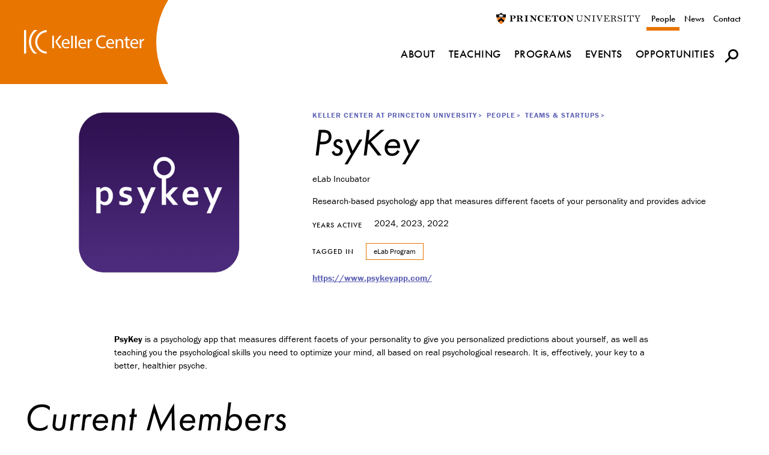

--- FILE ---
content_type: text/html; charset=UTF-8
request_url: https://kellercenter.princeton.edu/people/startups-teams/psykey
body_size: 18839
content:



<html lang="en" dir="ltr" prefix="og: https://ogp.me/ns#">
<head>
  <meta charset="utf-8" /><script type="text/javascript">(window.NREUM||(NREUM={})).init={ajax:{deny_list:["bam.nr-data.net"]},feature_flags:["soft_nav"]};(window.NREUM||(NREUM={})).loader_config={licenseKey:"bc5a83cc93",applicationID:"176219883",browserID:"176219930"};;/*! For license information please see nr-loader-rum-1.308.0.min.js.LICENSE.txt */
(()=>{var e,t,r={163:(e,t,r)=>{"use strict";r.d(t,{j:()=>E});var n=r(384),i=r(1741);var a=r(2555);r(860).K7.genericEvents;const s="experimental.resources",o="register",c=e=>{if(!e||"string"!=typeof e)return!1;try{document.createDocumentFragment().querySelector(e)}catch{return!1}return!0};var d=r(2614),u=r(944),l=r(8122);const f="[data-nr-mask]",g=e=>(0,l.a)(e,(()=>{const e={feature_flags:[],experimental:{allow_registered_children:!1,resources:!1},mask_selector:"*",block_selector:"[data-nr-block]",mask_input_options:{color:!1,date:!1,"datetime-local":!1,email:!1,month:!1,number:!1,range:!1,search:!1,tel:!1,text:!1,time:!1,url:!1,week:!1,textarea:!1,select:!1,password:!0}};return{ajax:{deny_list:void 0,block_internal:!0,enabled:!0,autoStart:!0},api:{get allow_registered_children(){return e.feature_flags.includes(o)||e.experimental.allow_registered_children},set allow_registered_children(t){e.experimental.allow_registered_children=t},duplicate_registered_data:!1},browser_consent_mode:{enabled:!1},distributed_tracing:{enabled:void 0,exclude_newrelic_header:void 0,cors_use_newrelic_header:void 0,cors_use_tracecontext_headers:void 0,allowed_origins:void 0},get feature_flags(){return e.feature_flags},set feature_flags(t){e.feature_flags=t},generic_events:{enabled:!0,autoStart:!0},harvest:{interval:30},jserrors:{enabled:!0,autoStart:!0},logging:{enabled:!0,autoStart:!0},metrics:{enabled:!0,autoStart:!0},obfuscate:void 0,page_action:{enabled:!0},page_view_event:{enabled:!0,autoStart:!0},page_view_timing:{enabled:!0,autoStart:!0},performance:{capture_marks:!1,capture_measures:!1,capture_detail:!0,resources:{get enabled(){return e.feature_flags.includes(s)||e.experimental.resources},set enabled(t){e.experimental.resources=t},asset_types:[],first_party_domains:[],ignore_newrelic:!0}},privacy:{cookies_enabled:!0},proxy:{assets:void 0,beacon:void 0},session:{expiresMs:d.wk,inactiveMs:d.BB},session_replay:{autoStart:!0,enabled:!1,preload:!1,sampling_rate:10,error_sampling_rate:100,collect_fonts:!1,inline_images:!1,fix_stylesheets:!0,mask_all_inputs:!0,get mask_text_selector(){return e.mask_selector},set mask_text_selector(t){c(t)?e.mask_selector="".concat(t,",").concat(f):""===t||null===t?e.mask_selector=f:(0,u.R)(5,t)},get block_class(){return"nr-block"},get ignore_class(){return"nr-ignore"},get mask_text_class(){return"nr-mask"},get block_selector(){return e.block_selector},set block_selector(t){c(t)?e.block_selector+=",".concat(t):""!==t&&(0,u.R)(6,t)},get mask_input_options(){return e.mask_input_options},set mask_input_options(t){t&&"object"==typeof t?e.mask_input_options={...t,password:!0}:(0,u.R)(7,t)}},session_trace:{enabled:!0,autoStart:!0},soft_navigations:{enabled:!0,autoStart:!0},spa:{enabled:!0,autoStart:!0},ssl:void 0,user_actions:{enabled:!0,elementAttributes:["id","className","tagName","type"]}}})());var p=r(6154),m=r(9324);let h=0;const v={buildEnv:m.F3,distMethod:m.Xs,version:m.xv,originTime:p.WN},b={consented:!1},y={appMetadata:{},get consented(){return this.session?.state?.consent||b.consented},set consented(e){b.consented=e},customTransaction:void 0,denyList:void 0,disabled:!1,harvester:void 0,isolatedBacklog:!1,isRecording:!1,loaderType:void 0,maxBytes:3e4,obfuscator:void 0,onerror:void 0,ptid:void 0,releaseIds:{},session:void 0,timeKeeper:void 0,registeredEntities:[],jsAttributesMetadata:{bytes:0},get harvestCount(){return++h}},_=e=>{const t=(0,l.a)(e,y),r=Object.keys(v).reduce((e,t)=>(e[t]={value:v[t],writable:!1,configurable:!0,enumerable:!0},e),{});return Object.defineProperties(t,r)};var w=r(5701);const x=e=>{const t=e.startsWith("http");e+="/",r.p=t?e:"https://"+e};var R=r(7836),k=r(3241);const A={accountID:void 0,trustKey:void 0,agentID:void 0,licenseKey:void 0,applicationID:void 0,xpid:void 0},S=e=>(0,l.a)(e,A),T=new Set;function E(e,t={},r,s){let{init:o,info:c,loader_config:d,runtime:u={},exposed:l=!0}=t;if(!c){const e=(0,n.pV)();o=e.init,c=e.info,d=e.loader_config}e.init=g(o||{}),e.loader_config=S(d||{}),c.jsAttributes??={},p.bv&&(c.jsAttributes.isWorker=!0),e.info=(0,a.D)(c);const f=e.init,m=[c.beacon,c.errorBeacon];T.has(e.agentIdentifier)||(f.proxy.assets&&(x(f.proxy.assets),m.push(f.proxy.assets)),f.proxy.beacon&&m.push(f.proxy.beacon),e.beacons=[...m],function(e){const t=(0,n.pV)();Object.getOwnPropertyNames(i.W.prototype).forEach(r=>{const n=i.W.prototype[r];if("function"!=typeof n||"constructor"===n)return;let a=t[r];e[r]&&!1!==e.exposed&&"micro-agent"!==e.runtime?.loaderType&&(t[r]=(...t)=>{const n=e[r](...t);return a?a(...t):n})})}(e),(0,n.US)("activatedFeatures",w.B)),u.denyList=[...f.ajax.deny_list||[],...f.ajax.block_internal?m:[]],u.ptid=e.agentIdentifier,u.loaderType=r,e.runtime=_(u),T.has(e.agentIdentifier)||(e.ee=R.ee.get(e.agentIdentifier),e.exposed=l,(0,k.W)({agentIdentifier:e.agentIdentifier,drained:!!w.B?.[e.agentIdentifier],type:"lifecycle",name:"initialize",feature:void 0,data:e.config})),T.add(e.agentIdentifier)}},384:(e,t,r)=>{"use strict";r.d(t,{NT:()=>s,US:()=>u,Zm:()=>o,bQ:()=>d,dV:()=>c,pV:()=>l});var n=r(6154),i=r(1863),a=r(1910);const s={beacon:"bam.nr-data.net",errorBeacon:"bam.nr-data.net"};function o(){return n.gm.NREUM||(n.gm.NREUM={}),void 0===n.gm.newrelic&&(n.gm.newrelic=n.gm.NREUM),n.gm.NREUM}function c(){let e=o();return e.o||(e.o={ST:n.gm.setTimeout,SI:n.gm.setImmediate||n.gm.setInterval,CT:n.gm.clearTimeout,XHR:n.gm.XMLHttpRequest,REQ:n.gm.Request,EV:n.gm.Event,PR:n.gm.Promise,MO:n.gm.MutationObserver,FETCH:n.gm.fetch,WS:n.gm.WebSocket},(0,a.i)(...Object.values(e.o))),e}function d(e,t){let r=o();r.initializedAgents??={},t.initializedAt={ms:(0,i.t)(),date:new Date},r.initializedAgents[e]=t}function u(e,t){o()[e]=t}function l(){return function(){let e=o();const t=e.info||{};e.info={beacon:s.beacon,errorBeacon:s.errorBeacon,...t}}(),function(){let e=o();const t=e.init||{};e.init={...t}}(),c(),function(){let e=o();const t=e.loader_config||{};e.loader_config={...t}}(),o()}},782:(e,t,r)=>{"use strict";r.d(t,{T:()=>n});const n=r(860).K7.pageViewTiming},860:(e,t,r)=>{"use strict";r.d(t,{$J:()=>u,K7:()=>c,P3:()=>d,XX:()=>i,Yy:()=>o,df:()=>a,qY:()=>n,v4:()=>s});const n="events",i="jserrors",a="browser/blobs",s="rum",o="browser/logs",c={ajax:"ajax",genericEvents:"generic_events",jserrors:i,logging:"logging",metrics:"metrics",pageAction:"page_action",pageViewEvent:"page_view_event",pageViewTiming:"page_view_timing",sessionReplay:"session_replay",sessionTrace:"session_trace",softNav:"soft_navigations",spa:"spa"},d={[c.pageViewEvent]:1,[c.pageViewTiming]:2,[c.metrics]:3,[c.jserrors]:4,[c.spa]:5,[c.ajax]:6,[c.sessionTrace]:7,[c.softNav]:8,[c.sessionReplay]:9,[c.logging]:10,[c.genericEvents]:11},u={[c.pageViewEvent]:s,[c.pageViewTiming]:n,[c.ajax]:n,[c.spa]:n,[c.softNav]:n,[c.metrics]:i,[c.jserrors]:i,[c.sessionTrace]:a,[c.sessionReplay]:a,[c.logging]:o,[c.genericEvents]:"ins"}},944:(e,t,r)=>{"use strict";r.d(t,{R:()=>i});var n=r(3241);function i(e,t){"function"==typeof console.debug&&(console.debug("New Relic Warning: https://github.com/newrelic/newrelic-browser-agent/blob/main/docs/warning-codes.md#".concat(e),t),(0,n.W)({agentIdentifier:null,drained:null,type:"data",name:"warn",feature:"warn",data:{code:e,secondary:t}}))}},1687:(e,t,r)=>{"use strict";r.d(t,{Ak:()=>d,Ze:()=>f,x3:()=>u});var n=r(3241),i=r(7836),a=r(3606),s=r(860),o=r(2646);const c={};function d(e,t){const r={staged:!1,priority:s.P3[t]||0};l(e),c[e].get(t)||c[e].set(t,r)}function u(e,t){e&&c[e]&&(c[e].get(t)&&c[e].delete(t),p(e,t,!1),c[e].size&&g(e))}function l(e){if(!e)throw new Error("agentIdentifier required");c[e]||(c[e]=new Map)}function f(e="",t="feature",r=!1){if(l(e),!e||!c[e].get(t)||r)return p(e,t);c[e].get(t).staged=!0,g(e)}function g(e){const t=Array.from(c[e]);t.every(([e,t])=>t.staged)&&(t.sort((e,t)=>e[1].priority-t[1].priority),t.forEach(([t])=>{c[e].delete(t),p(e,t)}))}function p(e,t,r=!0){const s=e?i.ee.get(e):i.ee,c=a.i.handlers;if(!s.aborted&&s.backlog&&c){if((0,n.W)({agentIdentifier:e,type:"lifecycle",name:"drain",feature:t}),r){const e=s.backlog[t],r=c[t];if(r){for(let t=0;e&&t<e.length;++t)m(e[t],r);Object.entries(r).forEach(([e,t])=>{Object.values(t||{}).forEach(t=>{t[0]?.on&&t[0]?.context()instanceof o.y&&t[0].on(e,t[1])})})}}s.isolatedBacklog||delete c[t],s.backlog[t]=null,s.emit("drain-"+t,[])}}function m(e,t){var r=e[1];Object.values(t[r]||{}).forEach(t=>{var r=e[0];if(t[0]===r){var n=t[1],i=e[3],a=e[2];n.apply(i,a)}})}},1738:(e,t,r)=>{"use strict";r.d(t,{U:()=>g,Y:()=>f});var n=r(3241),i=r(9908),a=r(1863),s=r(944),o=r(5701),c=r(3969),d=r(8362),u=r(860),l=r(4261);function f(e,t,r,a){const f=a||r;!f||f[e]&&f[e]!==d.d.prototype[e]||(f[e]=function(){(0,i.p)(c.xV,["API/"+e+"/called"],void 0,u.K7.metrics,r.ee),(0,n.W)({agentIdentifier:r.agentIdentifier,drained:!!o.B?.[r.agentIdentifier],type:"data",name:"api",feature:l.Pl+e,data:{}});try{return t.apply(this,arguments)}catch(e){(0,s.R)(23,e)}})}function g(e,t,r,n,s){const o=e.info;null===r?delete o.jsAttributes[t]:o.jsAttributes[t]=r,(s||null===r)&&(0,i.p)(l.Pl+n,[(0,a.t)(),t,r],void 0,"session",e.ee)}},1741:(e,t,r)=>{"use strict";r.d(t,{W:()=>a});var n=r(944),i=r(4261);class a{#e(e,...t){if(this[e]!==a.prototype[e])return this[e](...t);(0,n.R)(35,e)}addPageAction(e,t){return this.#e(i.hG,e,t)}register(e){return this.#e(i.eY,e)}recordCustomEvent(e,t){return this.#e(i.fF,e,t)}setPageViewName(e,t){return this.#e(i.Fw,e,t)}setCustomAttribute(e,t,r){return this.#e(i.cD,e,t,r)}noticeError(e,t){return this.#e(i.o5,e,t)}setUserId(e,t=!1){return this.#e(i.Dl,e,t)}setApplicationVersion(e){return this.#e(i.nb,e)}setErrorHandler(e){return this.#e(i.bt,e)}addRelease(e,t){return this.#e(i.k6,e,t)}log(e,t){return this.#e(i.$9,e,t)}start(){return this.#e(i.d3)}finished(e){return this.#e(i.BL,e)}recordReplay(){return this.#e(i.CH)}pauseReplay(){return this.#e(i.Tb)}addToTrace(e){return this.#e(i.U2,e)}setCurrentRouteName(e){return this.#e(i.PA,e)}interaction(e){return this.#e(i.dT,e)}wrapLogger(e,t,r){return this.#e(i.Wb,e,t,r)}measure(e,t){return this.#e(i.V1,e,t)}consent(e){return this.#e(i.Pv,e)}}},1863:(e,t,r)=>{"use strict";function n(){return Math.floor(performance.now())}r.d(t,{t:()=>n})},1910:(e,t,r)=>{"use strict";r.d(t,{i:()=>a});var n=r(944);const i=new Map;function a(...e){return e.every(e=>{if(i.has(e))return i.get(e);const t="function"==typeof e?e.toString():"",r=t.includes("[native code]"),a=t.includes("nrWrapper");return r||a||(0,n.R)(64,e?.name||t),i.set(e,r),r})}},2555:(e,t,r)=>{"use strict";r.d(t,{D:()=>o,f:()=>s});var n=r(384),i=r(8122);const a={beacon:n.NT.beacon,errorBeacon:n.NT.errorBeacon,licenseKey:void 0,applicationID:void 0,sa:void 0,queueTime:void 0,applicationTime:void 0,ttGuid:void 0,user:void 0,account:void 0,product:void 0,extra:void 0,jsAttributes:{},userAttributes:void 0,atts:void 0,transactionName:void 0,tNamePlain:void 0};function s(e){try{return!!e.licenseKey&&!!e.errorBeacon&&!!e.applicationID}catch(e){return!1}}const o=e=>(0,i.a)(e,a)},2614:(e,t,r)=>{"use strict";r.d(t,{BB:()=>s,H3:()=>n,g:()=>d,iL:()=>c,tS:()=>o,uh:()=>i,wk:()=>a});const n="NRBA",i="SESSION",a=144e5,s=18e5,o={STARTED:"session-started",PAUSE:"session-pause",RESET:"session-reset",RESUME:"session-resume",UPDATE:"session-update"},c={SAME_TAB:"same-tab",CROSS_TAB:"cross-tab"},d={OFF:0,FULL:1,ERROR:2}},2646:(e,t,r)=>{"use strict";r.d(t,{y:()=>n});class n{constructor(e){this.contextId=e}}},2843:(e,t,r)=>{"use strict";r.d(t,{G:()=>a,u:()=>i});var n=r(3878);function i(e,t=!1,r,i){(0,n.DD)("visibilitychange",function(){if(t)return void("hidden"===document.visibilityState&&e());e(document.visibilityState)},r,i)}function a(e,t,r){(0,n.sp)("pagehide",e,t,r)}},3241:(e,t,r)=>{"use strict";r.d(t,{W:()=>a});var n=r(6154);const i="newrelic";function a(e={}){try{n.gm.dispatchEvent(new CustomEvent(i,{detail:e}))}catch(e){}}},3606:(e,t,r)=>{"use strict";r.d(t,{i:()=>a});var n=r(9908);a.on=s;var i=a.handlers={};function a(e,t,r,a){s(a||n.d,i,e,t,r)}function s(e,t,r,i,a){a||(a="feature"),e||(e=n.d);var s=t[a]=t[a]||{};(s[r]=s[r]||[]).push([e,i])}},3878:(e,t,r)=>{"use strict";function n(e,t){return{capture:e,passive:!1,signal:t}}function i(e,t,r=!1,i){window.addEventListener(e,t,n(r,i))}function a(e,t,r=!1,i){document.addEventListener(e,t,n(r,i))}r.d(t,{DD:()=>a,jT:()=>n,sp:()=>i})},3969:(e,t,r)=>{"use strict";r.d(t,{TZ:()=>n,XG:()=>o,rs:()=>i,xV:()=>s,z_:()=>a});const n=r(860).K7.metrics,i="sm",a="cm",s="storeSupportabilityMetrics",o="storeEventMetrics"},4234:(e,t,r)=>{"use strict";r.d(t,{W:()=>a});var n=r(7836),i=r(1687);class a{constructor(e,t){this.agentIdentifier=e,this.ee=n.ee.get(e),this.featureName=t,this.blocked=!1}deregisterDrain(){(0,i.x3)(this.agentIdentifier,this.featureName)}}},4261:(e,t,r)=>{"use strict";r.d(t,{$9:()=>d,BL:()=>o,CH:()=>g,Dl:()=>_,Fw:()=>y,PA:()=>h,Pl:()=>n,Pv:()=>k,Tb:()=>l,U2:()=>a,V1:()=>R,Wb:()=>x,bt:()=>b,cD:()=>v,d3:()=>w,dT:()=>c,eY:()=>p,fF:()=>f,hG:()=>i,k6:()=>s,nb:()=>m,o5:()=>u});const n="api-",i="addPageAction",a="addToTrace",s="addRelease",o="finished",c="interaction",d="log",u="noticeError",l="pauseReplay",f="recordCustomEvent",g="recordReplay",p="register",m="setApplicationVersion",h="setCurrentRouteName",v="setCustomAttribute",b="setErrorHandler",y="setPageViewName",_="setUserId",w="start",x="wrapLogger",R="measure",k="consent"},5289:(e,t,r)=>{"use strict";r.d(t,{GG:()=>s,Qr:()=>c,sB:()=>o});var n=r(3878),i=r(6389);function a(){return"undefined"==typeof document||"complete"===document.readyState}function s(e,t){if(a())return e();const r=(0,i.J)(e),s=setInterval(()=>{a()&&(clearInterval(s),r())},500);(0,n.sp)("load",r,t)}function o(e){if(a())return e();(0,n.DD)("DOMContentLoaded",e)}function c(e){if(a())return e();(0,n.sp)("popstate",e)}},5607:(e,t,r)=>{"use strict";r.d(t,{W:()=>n});const n=(0,r(9566).bz)()},5701:(e,t,r)=>{"use strict";r.d(t,{B:()=>a,t:()=>s});var n=r(3241);const i=new Set,a={};function s(e,t){const r=t.agentIdentifier;a[r]??={},e&&"object"==typeof e&&(i.has(r)||(t.ee.emit("rumresp",[e]),a[r]=e,i.add(r),(0,n.W)({agentIdentifier:r,loaded:!0,drained:!0,type:"lifecycle",name:"load",feature:void 0,data:e})))}},6154:(e,t,r)=>{"use strict";r.d(t,{OF:()=>c,RI:()=>i,WN:()=>u,bv:()=>a,eN:()=>l,gm:()=>s,mw:()=>o,sb:()=>d});var n=r(1863);const i="undefined"!=typeof window&&!!window.document,a="undefined"!=typeof WorkerGlobalScope&&("undefined"!=typeof self&&self instanceof WorkerGlobalScope&&self.navigator instanceof WorkerNavigator||"undefined"!=typeof globalThis&&globalThis instanceof WorkerGlobalScope&&globalThis.navigator instanceof WorkerNavigator),s=i?window:"undefined"!=typeof WorkerGlobalScope&&("undefined"!=typeof self&&self instanceof WorkerGlobalScope&&self||"undefined"!=typeof globalThis&&globalThis instanceof WorkerGlobalScope&&globalThis),o=Boolean("hidden"===s?.document?.visibilityState),c=/iPad|iPhone|iPod/.test(s.navigator?.userAgent),d=c&&"undefined"==typeof SharedWorker,u=((()=>{const e=s.navigator?.userAgent?.match(/Firefox[/\s](\d+\.\d+)/);Array.isArray(e)&&e.length>=2&&e[1]})(),Date.now()-(0,n.t)()),l=()=>"undefined"!=typeof PerformanceNavigationTiming&&s?.performance?.getEntriesByType("navigation")?.[0]?.responseStart},6389:(e,t,r)=>{"use strict";function n(e,t=500,r={}){const n=r?.leading||!1;let i;return(...r)=>{n&&void 0===i&&(e.apply(this,r),i=setTimeout(()=>{i=clearTimeout(i)},t)),n||(clearTimeout(i),i=setTimeout(()=>{e.apply(this,r)},t))}}function i(e){let t=!1;return(...r)=>{t||(t=!0,e.apply(this,r))}}r.d(t,{J:()=>i,s:()=>n})},6630:(e,t,r)=>{"use strict";r.d(t,{T:()=>n});const n=r(860).K7.pageViewEvent},7699:(e,t,r)=>{"use strict";r.d(t,{It:()=>a,KC:()=>o,No:()=>i,qh:()=>s});var n=r(860);const i=16e3,a=1e6,s="SESSION_ERROR",o={[n.K7.logging]:!0,[n.K7.genericEvents]:!1,[n.K7.jserrors]:!1,[n.K7.ajax]:!1}},7836:(e,t,r)=>{"use strict";r.d(t,{P:()=>o,ee:()=>c});var n=r(384),i=r(8990),a=r(2646),s=r(5607);const o="nr@context:".concat(s.W),c=function e(t,r){var n={},s={},u={},l=!1;try{l=16===r.length&&d.initializedAgents?.[r]?.runtime.isolatedBacklog}catch(e){}var f={on:p,addEventListener:p,removeEventListener:function(e,t){var r=n[e];if(!r)return;for(var i=0;i<r.length;i++)r[i]===t&&r.splice(i,1)},emit:function(e,r,n,i,a){!1!==a&&(a=!0);if(c.aborted&&!i)return;t&&a&&t.emit(e,r,n);var o=g(n);m(e).forEach(e=>{e.apply(o,r)});var d=v()[s[e]];d&&d.push([f,e,r,o]);return o},get:h,listeners:m,context:g,buffer:function(e,t){const r=v();if(t=t||"feature",f.aborted)return;Object.entries(e||{}).forEach(([e,n])=>{s[n]=t,t in r||(r[t]=[])})},abort:function(){f._aborted=!0,Object.keys(f.backlog).forEach(e=>{delete f.backlog[e]})},isBuffering:function(e){return!!v()[s[e]]},debugId:r,backlog:l?{}:t&&"object"==typeof t.backlog?t.backlog:{},isolatedBacklog:l};return Object.defineProperty(f,"aborted",{get:()=>{let e=f._aborted||!1;return e||(t&&(e=t.aborted),e)}}),f;function g(e){return e&&e instanceof a.y?e:e?(0,i.I)(e,o,()=>new a.y(o)):new a.y(o)}function p(e,t){n[e]=m(e).concat(t)}function m(e){return n[e]||[]}function h(t){return u[t]=u[t]||e(f,t)}function v(){return f.backlog}}(void 0,"globalEE"),d=(0,n.Zm)();d.ee||(d.ee=c)},8122:(e,t,r)=>{"use strict";r.d(t,{a:()=>i});var n=r(944);function i(e,t){try{if(!e||"object"!=typeof e)return(0,n.R)(3);if(!t||"object"!=typeof t)return(0,n.R)(4);const r=Object.create(Object.getPrototypeOf(t),Object.getOwnPropertyDescriptors(t)),a=0===Object.keys(r).length?e:r;for(let s in a)if(void 0!==e[s])try{if(null===e[s]){r[s]=null;continue}Array.isArray(e[s])&&Array.isArray(t[s])?r[s]=Array.from(new Set([...e[s],...t[s]])):"object"==typeof e[s]&&"object"==typeof t[s]?r[s]=i(e[s],t[s]):r[s]=e[s]}catch(e){r[s]||(0,n.R)(1,e)}return r}catch(e){(0,n.R)(2,e)}}},8362:(e,t,r)=>{"use strict";r.d(t,{d:()=>a});var n=r(9566),i=r(1741);class a extends i.W{agentIdentifier=(0,n.LA)(16)}},8374:(e,t,r)=>{r.nc=(()=>{try{return document?.currentScript?.nonce}catch(e){}return""})()},8990:(e,t,r)=>{"use strict";r.d(t,{I:()=>i});var n=Object.prototype.hasOwnProperty;function i(e,t,r){if(n.call(e,t))return e[t];var i=r();if(Object.defineProperty&&Object.keys)try{return Object.defineProperty(e,t,{value:i,writable:!0,enumerable:!1}),i}catch(e){}return e[t]=i,i}},9324:(e,t,r)=>{"use strict";r.d(t,{F3:()=>i,Xs:()=>a,xv:()=>n});const n="1.308.0",i="PROD",a="CDN"},9566:(e,t,r)=>{"use strict";r.d(t,{LA:()=>o,bz:()=>s});var n=r(6154);const i="xxxxxxxx-xxxx-4xxx-yxxx-xxxxxxxxxxxx";function a(e,t){return e?15&e[t]:16*Math.random()|0}function s(){const e=n.gm?.crypto||n.gm?.msCrypto;let t,r=0;return e&&e.getRandomValues&&(t=e.getRandomValues(new Uint8Array(30))),i.split("").map(e=>"x"===e?a(t,r++).toString(16):"y"===e?(3&a()|8).toString(16):e).join("")}function o(e){const t=n.gm?.crypto||n.gm?.msCrypto;let r,i=0;t&&t.getRandomValues&&(r=t.getRandomValues(new Uint8Array(e)));const s=[];for(var o=0;o<e;o++)s.push(a(r,i++).toString(16));return s.join("")}},9908:(e,t,r)=>{"use strict";r.d(t,{d:()=>n,p:()=>i});var n=r(7836).ee.get("handle");function i(e,t,r,i,a){a?(a.buffer([e],i),a.emit(e,t,r)):(n.buffer([e],i),n.emit(e,t,r))}}},n={};function i(e){var t=n[e];if(void 0!==t)return t.exports;var a=n[e]={exports:{}};return r[e](a,a.exports,i),a.exports}i.m=r,i.d=(e,t)=>{for(var r in t)i.o(t,r)&&!i.o(e,r)&&Object.defineProperty(e,r,{enumerable:!0,get:t[r]})},i.f={},i.e=e=>Promise.all(Object.keys(i.f).reduce((t,r)=>(i.f[r](e,t),t),[])),i.u=e=>"nr-rum-1.308.0.min.js",i.o=(e,t)=>Object.prototype.hasOwnProperty.call(e,t),e={},t="NRBA-1.308.0.PROD:",i.l=(r,n,a,s)=>{if(e[r])e[r].push(n);else{var o,c;if(void 0!==a)for(var d=document.getElementsByTagName("script"),u=0;u<d.length;u++){var l=d[u];if(l.getAttribute("src")==r||l.getAttribute("data-webpack")==t+a){o=l;break}}if(!o){c=!0;var f={296:"sha512-+MIMDsOcckGXa1EdWHqFNv7P+JUkd5kQwCBr3KE6uCvnsBNUrdSt4a/3/L4j4TxtnaMNjHpza2/erNQbpacJQA=="};(o=document.createElement("script")).charset="utf-8",i.nc&&o.setAttribute("nonce",i.nc),o.setAttribute("data-webpack",t+a),o.src=r,0!==o.src.indexOf(window.location.origin+"/")&&(o.crossOrigin="anonymous"),f[s]&&(o.integrity=f[s])}e[r]=[n];var g=(t,n)=>{o.onerror=o.onload=null,clearTimeout(p);var i=e[r];if(delete e[r],o.parentNode&&o.parentNode.removeChild(o),i&&i.forEach(e=>e(n)),t)return t(n)},p=setTimeout(g.bind(null,void 0,{type:"timeout",target:o}),12e4);o.onerror=g.bind(null,o.onerror),o.onload=g.bind(null,o.onload),c&&document.head.appendChild(o)}},i.r=e=>{"undefined"!=typeof Symbol&&Symbol.toStringTag&&Object.defineProperty(e,Symbol.toStringTag,{value:"Module"}),Object.defineProperty(e,"__esModule",{value:!0})},i.p="https://js-agent.newrelic.com/",(()=>{var e={374:0,840:0};i.f.j=(t,r)=>{var n=i.o(e,t)?e[t]:void 0;if(0!==n)if(n)r.push(n[2]);else{var a=new Promise((r,i)=>n=e[t]=[r,i]);r.push(n[2]=a);var s=i.p+i.u(t),o=new Error;i.l(s,r=>{if(i.o(e,t)&&(0!==(n=e[t])&&(e[t]=void 0),n)){var a=r&&("load"===r.type?"missing":r.type),s=r&&r.target&&r.target.src;o.message="Loading chunk "+t+" failed: ("+a+": "+s+")",o.name="ChunkLoadError",o.type=a,o.request=s,n[1](o)}},"chunk-"+t,t)}};var t=(t,r)=>{var n,a,[s,o,c]=r,d=0;if(s.some(t=>0!==e[t])){for(n in o)i.o(o,n)&&(i.m[n]=o[n]);if(c)c(i)}for(t&&t(r);d<s.length;d++)a=s[d],i.o(e,a)&&e[a]&&e[a][0](),e[a]=0},r=self["webpackChunk:NRBA-1.308.0.PROD"]=self["webpackChunk:NRBA-1.308.0.PROD"]||[];r.forEach(t.bind(null,0)),r.push=t.bind(null,r.push.bind(r))})(),(()=>{"use strict";i(8374);var e=i(8362),t=i(860);const r=Object.values(t.K7);var n=i(163);var a=i(9908),s=i(1863),o=i(4261),c=i(1738);var d=i(1687),u=i(4234),l=i(5289),f=i(6154),g=i(944),p=i(384);const m=e=>f.RI&&!0===e?.privacy.cookies_enabled;function h(e){return!!(0,p.dV)().o.MO&&m(e)&&!0===e?.session_trace.enabled}var v=i(6389),b=i(7699);class y extends u.W{constructor(e,t){super(e.agentIdentifier,t),this.agentRef=e,this.abortHandler=void 0,this.featAggregate=void 0,this.loadedSuccessfully=void 0,this.onAggregateImported=new Promise(e=>{this.loadedSuccessfully=e}),this.deferred=Promise.resolve(),!1===e.init[this.featureName].autoStart?this.deferred=new Promise((t,r)=>{this.ee.on("manual-start-all",(0,v.J)(()=>{(0,d.Ak)(e.agentIdentifier,this.featureName),t()}))}):(0,d.Ak)(e.agentIdentifier,t)}importAggregator(e,t,r={}){if(this.featAggregate)return;const n=async()=>{let n;await this.deferred;try{if(m(e.init)){const{setupAgentSession:t}=await i.e(296).then(i.bind(i,3305));n=t(e)}}catch(e){(0,g.R)(20,e),this.ee.emit("internal-error",[e]),(0,a.p)(b.qh,[e],void 0,this.featureName,this.ee)}try{if(!this.#t(this.featureName,n,e.init))return(0,d.Ze)(this.agentIdentifier,this.featureName),void this.loadedSuccessfully(!1);const{Aggregate:i}=await t();this.featAggregate=new i(e,r),e.runtime.harvester.initializedAggregates.push(this.featAggregate),this.loadedSuccessfully(!0)}catch(e){(0,g.R)(34,e),this.abortHandler?.(),(0,d.Ze)(this.agentIdentifier,this.featureName,!0),this.loadedSuccessfully(!1),this.ee&&this.ee.abort()}};f.RI?(0,l.GG)(()=>n(),!0):n()}#t(e,r,n){if(this.blocked)return!1;switch(e){case t.K7.sessionReplay:return h(n)&&!!r;case t.K7.sessionTrace:return!!r;default:return!0}}}var _=i(6630),w=i(2614),x=i(3241);class R extends y{static featureName=_.T;constructor(e){var t;super(e,_.T),this.setupInspectionEvents(e.agentIdentifier),t=e,(0,c.Y)(o.Fw,function(e,r){"string"==typeof e&&("/"!==e.charAt(0)&&(e="/"+e),t.runtime.customTransaction=(r||"http://custom.transaction")+e,(0,a.p)(o.Pl+o.Fw,[(0,s.t)()],void 0,void 0,t.ee))},t),this.importAggregator(e,()=>i.e(296).then(i.bind(i,3943)))}setupInspectionEvents(e){const t=(t,r)=>{t&&(0,x.W)({agentIdentifier:e,timeStamp:t.timeStamp,loaded:"complete"===t.target.readyState,type:"window",name:r,data:t.target.location+""})};(0,l.sB)(e=>{t(e,"DOMContentLoaded")}),(0,l.GG)(e=>{t(e,"load")}),(0,l.Qr)(e=>{t(e,"navigate")}),this.ee.on(w.tS.UPDATE,(t,r)=>{(0,x.W)({agentIdentifier:e,type:"lifecycle",name:"session",data:r})})}}class k extends e.d{constructor(e){var t;(super(),f.gm)?(this.features={},(0,p.bQ)(this.agentIdentifier,this),this.desiredFeatures=new Set(e.features||[]),this.desiredFeatures.add(R),(0,n.j)(this,e,e.loaderType||"agent"),t=this,(0,c.Y)(o.cD,function(e,r,n=!1){if("string"==typeof e){if(["string","number","boolean"].includes(typeof r)||null===r)return(0,c.U)(t,e,r,o.cD,n);(0,g.R)(40,typeof r)}else(0,g.R)(39,typeof e)},t),function(e){(0,c.Y)(o.Dl,function(t,r=!1){if("string"!=typeof t&&null!==t)return void(0,g.R)(41,typeof t);const n=e.info.jsAttributes["enduser.id"];r&&null!=n&&n!==t?(0,a.p)(o.Pl+"setUserIdAndResetSession",[t],void 0,"session",e.ee):(0,c.U)(e,"enduser.id",t,o.Dl,!0)},e)}(this),function(e){(0,c.Y)(o.nb,function(t){if("string"==typeof t||null===t)return(0,c.U)(e,"application.version",t,o.nb,!1);(0,g.R)(42,typeof t)},e)}(this),function(e){(0,c.Y)(o.d3,function(){e.ee.emit("manual-start-all")},e)}(this),function(e){(0,c.Y)(o.Pv,function(t=!0){if("boolean"==typeof t){if((0,a.p)(o.Pl+o.Pv,[t],void 0,"session",e.ee),e.runtime.consented=t,t){const t=e.features.page_view_event;t.onAggregateImported.then(e=>{const r=t.featAggregate;e&&!r.sentRum&&r.sendRum()})}}else(0,g.R)(65,typeof t)},e)}(this),this.run()):(0,g.R)(21)}get config(){return{info:this.info,init:this.init,loader_config:this.loader_config,runtime:this.runtime}}get api(){return this}run(){try{const e=function(e){const t={};return r.forEach(r=>{t[r]=!!e[r]?.enabled}),t}(this.init),n=[...this.desiredFeatures];n.sort((e,r)=>t.P3[e.featureName]-t.P3[r.featureName]),n.forEach(r=>{if(!e[r.featureName]&&r.featureName!==t.K7.pageViewEvent)return;if(r.featureName===t.K7.spa)return void(0,g.R)(67);const n=function(e){switch(e){case t.K7.ajax:return[t.K7.jserrors];case t.K7.sessionTrace:return[t.K7.ajax,t.K7.pageViewEvent];case t.K7.sessionReplay:return[t.K7.sessionTrace];case t.K7.pageViewTiming:return[t.K7.pageViewEvent];default:return[]}}(r.featureName).filter(e=>!(e in this.features));n.length>0&&(0,g.R)(36,{targetFeature:r.featureName,missingDependencies:n}),this.features[r.featureName]=new r(this)})}catch(e){(0,g.R)(22,e);for(const e in this.features)this.features[e].abortHandler?.();const t=(0,p.Zm)();delete t.initializedAgents[this.agentIdentifier]?.features,delete this.sharedAggregator;return t.ee.get(this.agentIdentifier).abort(),!1}}}var A=i(2843),S=i(782);class T extends y{static featureName=S.T;constructor(e){super(e,S.T),f.RI&&((0,A.u)(()=>(0,a.p)("docHidden",[(0,s.t)()],void 0,S.T,this.ee),!0),(0,A.G)(()=>(0,a.p)("winPagehide",[(0,s.t)()],void 0,S.T,this.ee)),this.importAggregator(e,()=>i.e(296).then(i.bind(i,2117))))}}var E=i(3969);class I extends y{static featureName=E.TZ;constructor(e){super(e,E.TZ),f.RI&&document.addEventListener("securitypolicyviolation",e=>{(0,a.p)(E.xV,["Generic/CSPViolation/Detected"],void 0,this.featureName,this.ee)}),this.importAggregator(e,()=>i.e(296).then(i.bind(i,9623)))}}new k({features:[R,T,I],loaderType:"lite"})})()})();</script>
<noscript><style>form.antibot * :not(.antibot-message) { display: none !important; }</style>
</noscript><script async src="https://www.googletagmanager.com/gtag/js?id=UA-75082428-1"></script>
<script>window.dataLayer = window.dataLayer || [];function gtag(){dataLayer.push(arguments)};gtag("js", new Date());gtag("set", "developer_id.dMDhkMT", true);gtag("config", "UA-75082428-1", {"groups":"default","anonymize_ip":true,"page_placeholder":"PLACEHOLDER_page_path","allow_ad_personalization_signals":false});</script>
<meta property="og:url" content="https://kellercenter.princeton.edu/people/startups-teams/psykey" />
<meta property="og:title" content="PsyKey" />
<meta property="og:image" content="https://kellercenter.princeton.edu/sites/default/files/styles/facebook/public/images/22-23%20Incubator%20-%20PsyKey%20-%20Logo%203.png?itok=VwPTffIU" />
<meta property="og:image:type" content="image/png" />
<meta property="og:image:width" content="1200" />
<meta property="og:image:height" content="630" />
<meta name="twitter:card" content="summary_large_image" />
<meta name="twitter:site" content="@kellercenter" />
<meta name="twitter:title" content="PsyKey" />
<meta name="twitter:url" content="https://kellercenter.princeton.edu/people/startups-teams/psykey" />
<meta name="twitter:image:width" content="600" />
<meta name="twitter:image:height" content="314" />
<meta name="twitter:image" content="https://kellercenter.princeton.edu/sites/default/files/styles/twitter/public/images/22-23%20Incubator%20-%20PsyKey%20-%20Logo%203.png?itok=o7VvbzaK" />
<link rel="apple-touch-icon" sizes="180x180" href="/sites/default/files/favicons/apple-touch-icon.png"/>
<link rel="icon" type="image/png" sizes="32x32" href="/sites/default/files/favicons/favicon-32x32.png"/>
<link rel="icon" type="image/png" sizes="16x16" href="/sites/default/files/favicons/favicon-16x16.png"/>
<link rel="manifest" href="/sites/default/files/favicons/site.webmanifest"/>
<link rel="mask-icon" href="/sites/default/files/favicons/safari-pinned-tab.svg" color="#e77500"/>
<meta name="msapplication-TileColor" content="#e77500"/>
<meta name="theme-color" content="#ffffff"/>
<meta name="favicon-generator" content="Drupal responsive_favicons + realfavicongenerator.net" />
<meta name="Generator" content="Drupal 9 (https://www.drupal.org)" />
<meta name="MobileOptimized" content="width" />
<meta name="HandheldFriendly" content="true" />
<meta name="viewport" content="width=device-width, initial-scale=1.0" />
<link rel="canonical" href="https://kellercenter.princeton.edu/people/startups-teams/psykey" />
<link rel="shortlink" href="https://kellercenter.princeton.edu/node/3019" />

    <title>PsyKey | Keller Center at Princeton University</title>
    <link rel="stylesheet" media="all" href="/sites/default/files/css/css_R1qvhzWQra_JRq2AX0Js_VH9ql_xZ3X4jt-nGcTxxNU.css" />
<link rel="stylesheet" media="all" href="/sites/default/files/css/css_9XaXTSkmGt2U7QuNp2EX_svY5eV4E5Q15dHjjljzQ2o.css" />
<link rel="stylesheet" media="print" href="/sites/default/files/css/css_13prfCrV-kr0CN2LvUhyi5uX_Tn1-uLYVAtlfeMkXQs.css" />
<link rel="stylesheet" media="all" href="https://use.typekit.net/qku3ini.css" />

    <script src="/core/assets/vendor/modernizr/modernizr.min.js?v=3.11.7"></script>
<script src="/core/misc/modernizr-additional-tests.js?v=3.11.7"></script>

    <script type="text/javascript">
      (function(c,l,a,r,i,t,y){
          c[a]=c[a]||function(){(c[a].q=c[a].q||[]).push(arguments)};
          t=l.createElement(r);t.async=1;t.src="https://www.clarity.ms/tag/"+i;
          y=l.getElementsByTagName(r)[0];y.parentNode.insertBefore(t,y);
      })(window, document, "clarity", "script", "jtlh9k0iyh");
    </script>
  </head>

<body class="section-people node-3019 path-node not-front page-node node-type-startup-team no-sidebar">
<div id="skip">
  <a href="#content" class="skip-link">
    Skip to main content
  </a>
</div>

  <div class="dialog-off-canvas-main-canvas" data-off-canvas-main-canvas>
    <div class="layout-container">

    <!-- HEADER -->
    <header role="banner">
        <div class="banner-outer-wrapper">
        <div class="banner-inner-wrapper">
        <section id="site-header">
            <div class="container">

                                      <div class="region region-header">
    

            <a href="/" title="Home" rel="home" class="logo">
            <img src="/themes/custom/keller/logo.svg" alt="Home"/>
        </a>
                <div class="site-branding-text">
                            <div class="site-branding-name">
                    <a href="/" title="Home" rel="home">Keller Center at Princeton University</a>
                </div>
                                </div>
    
  </div>

                
                                      <div class="region region-navigation">
    <div class="wrapper">
    
<nav role="navigation" aria-labelledby="block-keller-utilitynavigation-label" id="block-keller-utilitynavigation" class="block block-menu navigation block-system-menublock menu--utility-navigation">
          
  <h2 class="visually-hidden" id="block-keller-utilitynavigation-label">Utility navigation</h2>
  

      
<div class="utility-princeton-logo"><a href="http://www.princeton.edu" title="Princeton University"><img src="/themes/custom/keller/static/images/pu-lockup-linear.svg" alt="Princeton University" width="240" height="37" /></a></div>


        <ul class="menu">
                  <li class="menu-item menu-item--collapsed menu-item--active-trail">
        <a href="/people/leadership-staff" data-drupal-link-system-path="node/35">People</a>
              </li>
                <li class="menu-item">
        <a href="/news" data-drupal-link-system-path="node/4">News</a>
              </li>
                <li class="menu-item">
        <a href="/contact" data-drupal-link-system-path="node/13">Contact</a>
              </li>
      </ul>
    


  </nav>


<nav role="navigation" aria-labelledby="block-keller-sf-mainnavigation-label" id="block-keller-sf-mainnavigation" class="block block-menu navigation block-superfish menu--main">
          
  <h2 class="visually-hidden" id="block-keller-sf-mainnavigation-label">Main navigation</h2>
  

      
<ul id="superfish-main" class="menu sf-menu sf-main sf-horizontal sf-style-none fouc" role="menu" aria-label="Menu">
  

  
  <li id="main-menu-link-content5533e8a5-5e3f-41c9-b9ff-7402e7a3adba" class="sf-depth-1 sf-no-children sf-first" role="none">
    
          <a href="/about" class="sf-depth-1" role="menuitem">About</a>
    
    
    
    
      </li>


            
  <li id="main-menu-link-content6d447fd8-c20c-4811-895f-382b3b172d43" class="sf-depth-1 menuparent" role="none">
    
          <a href="/teaching" class="sf-depth-1 menuparent" role="menuitem" aria-haspopup="true" aria-expanded="false">Teaching</a>
    
    
    
              <ul role="menu">
      
      

  
  <li id="main-menu-link-content7185862a-7e6e-4fbe-8e4d-4d14301d25fc" class="sf-depth-2 sf-no-children sf-first" role="none">
    
          <a href="/teaching/courses" class="sf-depth-2" role="menuitem">Courses</a>
    
    
    
    
      </li>


  
  <li id="main-menu-link-content2d0ff597-fe37-4390-af70-283bd35c2bdc" class="sf-depth-2 sf-no-children" role="none">
    
          <a href="/teaching/minor-entrepreneurship" class="sf-depth-2" role="menuitem">Minor in Entrepreneurship</a>
    
    
    
    
      </li>


  
  <li id="main-menu-link-content97b7c36e-6b60-47b4-961b-3f1709ff23d3" class="sf-depth-2 sf-no-children" role="none">
    
          <a href="/teaching/minor-technology-and-society" class="sf-depth-2" role="menuitem">Minor in Technology and Society</a>
    
    
    
    
      </li>


  
  <li id="main-menu-link-contente370dcd1-140f-459a-aa4d-8326cd18532d" class="sf-depth-2 sf-no-children sf-last" role="none">
    
          <a href="/certificates-class-2026-only" class="sf-depth-2" role="menuitem">Certificates (Class of 2026 only)</a>
    
    
    
    
      </li>



              </ul>
      
    
    
      </li>


  
  <li id="main-menu-link-contentfd379b1b-7593-4893-b0c4-201f7b3d23b2" class="sf-depth-1 sf-no-children" role="none">
    
          <a href="/programs" class="sf-depth-1" role="menuitem">Programs</a>
    
    
    
    
      </li>


  
  <li id="main-menu-link-content4456f78d-424d-4ee2-b41b-d2784d519fdb" class="sf-depth-1 sf-no-children" role="none">
    
          <a href="/events" class="sf-depth-1" role="menuitem">Events</a>
    
    
    
    
      </li>


  
  <li id="main-menu-link-content6b798b79-86c3-4ecb-aa2a-f243bd0d67bb" class="sf-depth-1 sf-no-children" role="none">
    
          <a href="/opportunities" class="sf-depth-1" role="menuitem">Opportunities</a>
    
    
    
    
      </li>


</ul>

  </nav>

<div class="views-exposed-form bef-exposed-form block block-search container-inline" data-drupal-selector="views-exposed-form-pantheon-solr-content-search-page-1" id="block-exposedformpantheon-solr-content-searchpage-1">
  <span class='search-icon' role='button' aria-label='Toggle search box' tabindex='0'></span>
  
    
      <div class="block-inner">
      <form action="/search" method="get" id="views-exposed-form-pantheon-solr-content-search-page-1" accept-charset="UTF-8">
  


<div class="form--inline clearfix">
  <div class="form-item form-item--textfield form-item--id-search-api-fulltext js-form-item js-form-type-textfield js-form-item-search-api-fulltext">
      <label for="edit-search-api-fulltext" class="form-item__label">
    Keyword
      </label>
        <input placeholder="Search" data-drupal-selector="edit-search-api-fulltext" type="text" id="edit-search-api-fulltext" name="search_api_fulltext" value="" size="30" maxlength="128" class="form-text form-item__">

        </div>
<div data-drupal-selector="edit-actions" class="form-actions form-wrapper js-form-wrapper" id="edit-actions--iZPteR0ndt0"><div class="submit-button">
<input data-drupal-selector="edit-submit-pantheon-solr-content-search" type="submit" id="edit-submit-pantheon-solr-content-search" value="Apply" class="button js-form-submit form-submit"></div>
</div>

</div>

</form>

    </div>
  </div>

    </div>
  </div>

                
                
            </div>
        </section><!-- /#site-header -->

                    <section id="page-banner">
                <div class="container">
                      <div class="region region-banner">
    

<div id="block-keller-entityviewcontent-banner" class="block block-ctools block-entity-viewnode">
  
    
      <div class="block__content">
      


<div class="node node--type-startup-team node--view-mode-banner ds-2col-fluid clearfix">

  

      <div class="group-left">
      
            <div class="field field--name-field-main-image field--type-entity-reference field--label-hidden field__item"><article>
  
      
            <div class="field field--name-field-image field--type-image field--label-hidden field__item">  <img loading="lazy" src="/sites/default/files/styles/rectangle/public/images/22-23%20Incubator%20-%20PsyKey%20-%20Logo%203.png?itok=znJU8eJV" width="640" height="400" alt="PsyKey logo" />


</div>
      
  </article>
</div>
      
    </div>
  
      <div class="group-right">
      
            <div class="field field--name-dynamic-block-fieldnode-breadcrumbs field--type-ds field--label-hidden field__item">  <nav class="breadcrumb" role="navigation" aria-labelledby="system-breadcrumb">
    <h2 id="system-breadcrumb" class="visually-hidden">Breadcrumb</h2>
    <ol>
          <li>
                  <a href="/">Keller Center at Princeton University</a>
              </li>
          <li>
                  <a href="/people/leadership-staff">People</a>
              </li>
          <li>
                  <a href="/people/teams-startups">Teams &amp; Startups</a>
              </li>
        </ol>
  </nav>
</div>
      
            <div class="field field--name-node-title field--type-ds field--label-hidden field__item"><h1>
  PsyKey
</h1>
</div>
      
            <div class="field field--name-field-elab-type field--type-list-string field--label-hidden field__item">eLab Incubator</div>
      
            <div class="field field--name-field-subtitle field--type-string field--label-hidden field__item">Research-based psychology app that measures different facets of your personality and provides advice</div>
      
  <div class="field field--name-field-years-active field--type-list-string field--label-inline">
    <div class="field__label is-inline">Years Active</div>
          <div class='field__items'>
              2024,           2023,           2022              </div>
      </div>

            <div class="field field--name-combined-tags field--type-ds field--label-hidden field__item"><div class='field__label is-inline tag-label'>Tagged in</div><div class='field__item combined-tags button-tag'><a href="/programs/elab-program">eLab Program</a></div></div>
      
            <div class="field field--name-field-startup-website field--type-link field--label-hidden field__item"><a href="https://www.psykeyapp.com/">https://www.psykeyapp.com/</a></div>
      
    </div>
  
</div>


    </div>
  </div>

  </div>

                </div>
            </section><!-- /#page-banner -->
                </div>
            </div>
    </header>

    <!-- PRE-CONTENT -->
            <section id="pre-content" role="region" aria-label="Pre Content">
            <div class="container">
                  <div class="region region-pre-content">
    <div data-drupal-messages-fallback class="hidden"></div>

  </div>

            </div><!-- /.container -->
        </section><!-- /#pre-content -->
    
    <!-- PRIMARY-CONTENT -->
    <section id="primary-content">
        <div class="container">

            <main id="content" role="main" tabindex="-1">
                  <div class="region region-content">
    
<div id="block-keller-mainpagecontent" class="block block-system block-system-main-block">
  <div class="block__wrapper">
  
    
      <div class="block__content">
      
<div class="node node--type-startup-team node--view-mode-full ds-1col clearfix">

  

  
      <div class="field field--name-field-content-block field--type-entity-reference-revisions field--label-hidden field__items">
              <div class="field field--name-field-content-block field--type-entity-reference-revisions field--label-hidden field__item"><div class="section section--type-text-block section--view-mode-default">
  
            <div class="field field--name-field-text field--type-text-long field--label-hidden field__item"><p><strong>PsyKey</strong> is a psychology app that measures different facets of your personality to give you personalized predictions about yourself, as well as teaching you the psychological skills you need to optimize your mind, all based on real psychological research. It is, effectively, your key to a better, healthier psyche.</p>
</div>
      
</div>
</div>
          </div>
  
    <div class="field field--name-field-related-people field--type-entity-reference field--label-above">
        <div class="field__label"><h2>Current Members</h2></div>
                <div class='field__items people-view'>
                                        <div class="field__item">


<div class="node node--type-person node--view-mode-card ds-2row clearfix">

  

      <div class ="group-top equal-height">
      
            <div class="field field--name-field-main-image field--type-entity-reference field--label-hidden field__item"><article><div class="field field--name-field-image field--type-image field--label-hidden field__item">  <a href="https://kellercenter.princeton.edu/people/dan-mircea-mirea"><img loading="lazy" src="/sites/default/files/styles/square/public/images/23-24%20Incubator%20-%20PsyKey%20-%20Dan-Mircea%20Mirea.png?itok=ISMRp2xh" width="480" height="480" alt="Smiling student in outdoor setting"></a></div>
      
  </article></div>
      
    </div>
  
      <div class ="group-bottom">
      
            <div class="field field--name-person-title field--type-ds field--label-hidden field__item"><h3><a href="/people/dan-mircea-mirea">Dan-Mircea Mirea</a></h3></div>
      
            <div class="field field--name-field-title-or-role field--type-string field--label-hidden field__item">Graduate Student, Psychology</div>
      
    </div>
  
</div>

</div>
                            <div class="field__item">


<div class="node node--type-person node--view-mode-card ds-2row clearfix">

  

      <div class ="group-top equal-height">
      
            <div class="field field--name-field-main-image field--type-entity-reference field--label-hidden field__item"><article><div class="field field--name-field-image field--type-image field--label-hidden field__item">  <a href="https://kellercenter.princeton.edu/people/killian-mcloughlin"><img loading="lazy" src="/sites/default/files/styles/square/public/images/22-23%20Incubator%20-%20PsyKey%20-%20Killian%20McLoughlin.png?h=afddee14&amp;itok=1kzHPEvb" width="480" height="480" alt="Graduate student smiling in kitchen"></a></div>
      
  </article></div>
      
    </div>
  
      <div class ="group-bottom">
      
            <div class="field field--name-person-title field--type-ds field--label-hidden field__item"><h3><a href="/people/killian-mcloughlin">Killian McLoughlin</a></h3></div>
      
            <div class="field field--name-field-title-or-role field--type-string field--label-hidden field__item">Graduate Student, Psychology</div>
      
    </div>
  
</div>

</div>
                                </div>
            </div>

    <div class="field field--name-field-related-programs field--type-entity-reference field--label-above">
        <div class="field__label"><h2>Get Involved</h2></div>
                <div class='field__items'>
                                        <div class="field__item">
<div class="node node--type-program node--view-mode-card color-dark ds-1col clearfix">

  

  <a href="/programs/elab-program" class="field-group-link node-link card-wrapper" hreflang="en">
            <div class="field field--name-node-title field--type-ds field--label-hidden field__item"><h2>
  eLab Program
</h2>
</div>
      
            <div class="field field--name-field-teaser-text field--type-string field--label-hidden field__item">Mentorship, support, and co-working space for startup ventures</div>
      </a>

</div>

</div>
                                </div>
            </div>


</div>


    </div>
      </div>
</div>

  </div>

            </main><!-- /#content -->

            
            

        </div><!-- /.container -->
    </section><!-- /#primary-content -->

    <!-- POST-CONTENT -->
    
    <!-- FOOTER -->
    <footer id="footer">
        <div class="container">

                            <div id="footer-first">
                        <div class="region region-footer-first">
                    <div class="footer-keller-logo">
                <div><a href="/" title="Home" rel="home"><img src="/themes/custom/keller/static/images/keller-logo-color.svg" alt="Keller Center at Princeton University"/></a></div>
            </div>
                
<div id="block-keller-locationinfo" class="block block-block-content block-block-content4169437b-66b7-471a-8213-7322c620d6ae">
  <div class="block__wrapper">
  
    
      <div class="block__content">
      
            <div class="field field--name-body field--type-text-with-summary field--label-hidden field__item"><p>Princeton University's hub for entrepreneurship,<br />
design and design thinking, social impact, and innovative<br />
engineering education. <a href="/what-we-do">Our Mission</a></p>
</div>
      
    </div>
      </div>
</div>

<div id="block-keller-contactinfo" class="block block-block-content block-block-contentccddba66-1fe6-4711-9724-e6de050cf75b">
  <div class="block__wrapper">
  
    
      <div class="block__content">
      
            <div class="field field--name-body field--type-text-with-summary field--label-hidden field__item"><h4>Main offices</h4>

<p>Engineering Quad, Room ACE23 / Princeton University / Princeton, NJ 08544</p>

<h4>Princeton Entrepreneurial Hub</h4>

<p>34 Chambers Street / Princeton, NJ 08544</p>

<p><a href="mailto: kellercenter@princeton.edu">kellercenter@princeton.edu</a></p>

<p><a href="/subscribe-our-weekly-bulletin">Subscribe to our mailing list</a></p>

<p><a href="https://www.princeton.edu/privacy-notice">Privacy Notice</a> | <a href="https://accessibility.princeton.edu/">Accessibility</a></p>

<p>© 2025 The Trustees of Princeton University</p>
</div>
      
    </div>
      </div>
</div>


    </div>

                </div><!-- /#footer-first -->
            
                            <div id="footer-second">
                        <div class="region region-footer-second">
                    <div class="footer-princeton-logos">
                <div><a href="http://www.princeton.edu" title="Princeton University"><img src="/themes/custom/keller/static/images/pu-lockup-on-orange-bg.svg" width="200px" height="54px" alt="Princeton University"/></a></div>
                <div><a href="https://engineering.princeton.edu/" title="Princeton University School of Engineering and Applied Science"><img src="/themes/custom/keller/static/images/prin-eng-linear-black.svg" width="300px" height="54px" alt="Princeton University School of Engineering and Applied Science"/></a></div>

            </div>
                
<nav role="navigation" aria-labelledby="block-keller-socialmedia-label" id="block-keller-socialmedia" class="block block-menu navigation block-system-menublock menu--social-media">
          
  <h2 class="visually-hidden" id="block-keller-socialmedia-label">Social Media</h2>
  

      
        <ul class="menu">
                  <li class="menu-item">
        <a href="https://www.facebook.com/PrincetonKellerCenter/" class="facebook">Facebook</a>
              </li>
                <li class="menu-item">
        <a href="https://www.instagram.com/kellercenter/" class="instagram">Instragram</a>
              </li>
                <li class="menu-item">
        <a href="https://www.linkedin.com/company/keller-center/" class="linkedin">LinkedIn</a>
              </li>
                <li class="menu-item">
        <a href="https://www.youtube.com/user/princetonkellercente" class="youtube">YouTube</a>
              </li>
      </ul>
    


  </nav>



    </div>

                </div><!-- /#footer-second -->
            
        </div><!-- /.container -->
    </footer>

</div><!-- /.layout-container -->

  </div>


<script type="application/json" data-drupal-selector="drupal-settings-json">{"path":{"baseUrl":"\/","scriptPath":null,"pathPrefix":"","currentPath":"node\/3019","currentPathIsAdmin":false,"isFront":false,"currentLanguage":"en"},"pluralDelimiter":"\u0003","suppressDeprecationErrors":true,"google_analytics":{"account":"UA-75082428-1","trackOutbound":true,"trackMailto":true,"trackDownload":true,"trackDownloadExtensions":"7z|aac|arc|arj|asf|asx|avi|bin|csv|doc(x|m)?|dot(x|m)?|exe|flv|gif|gz|gzip|hqx|jar|jpe?g|js|mp(2|3|4|e?g)|mov(ie)?|msi|msp|pdf|phps|png|ppt(x|m)?|pot(x|m)?|pps(x|m)?|ppam|sld(x|m)?|thmx|qtm?|ra(m|r)?|sea|sit|tar|tgz|torrent|txt|wav|wma|wmv|wpd|xls(x|m|b)?|xlt(x|m)|xlam|xml|z|zip"},"field_group":{"link":{"mode":"card","context":"view","settings":{"classes":"node-link card-wrapper","id":"","target":"entity","custom_uri":"","target_attribute":"default"}}},"ajaxTrustedUrl":{"\/search":true},"superfish":{"superfish-main":{"id":"superfish-main","sf":{"animation":{"opacity":"show","height":"show"},"speed":"fast","autoArrows":false,"dropShadows":false},"plugins":{"smallscreen":{"cloneParent":0,"mode":"window_width","breakpoint":800},"supposition":true,"supersubs":true}}},"user":{"uid":0,"permissionsHash":"a7cd7d3f646a917889503b0073e3c3d84711781c6a678897e5a422944b10f9a4"}}</script>
<script src="/sites/default/files/js/js_TuM6GhkL6-ZcuNvSns_ijgAZFeWlClykCrkTE27F1Kw.js"></script>

<script type="text/javascript">window.NREUM||(NREUM={});NREUM.info={"beacon":"bam.nr-data.net","licenseKey":"bc5a83cc93","applicationID":"176219883","transactionName":"ZVEBZEYHXREFAUJcXVwbIlNAD1wMSxJXUldtVwJTXAM=","queueTime":0,"applicationTime":16,"atts":"SRYCEg4dTh8=","errorBeacon":"bam.nr-data.net","agent":""}</script></body>
</html>


--- FILE ---
content_type: text/css
request_url: https://kellercenter.princeton.edu/sites/default/files/css/css_9XaXTSkmGt2U7QuNp2EX_svY5eV4E5Q15dHjjljzQ2o.css
body_size: 35229
content:
html{-webkit-text-size-adjust:100%}body{margin:0}a{background-color:transparent}article,aside,details,figcaption,figure,footer,header,main,menu,nav,section{display:block}b,strong{font-weight:inherit}b,strong{font-weight:bolder}code,kbd,pre,samp{font-family:'Lucida Console','Liberation Mono','Courier New',monospace,sans-serif;font-size:1em}sub,sup{font-size:75%;line-height:0;position:relative;vertical-align:baseline}img{border-style:none}audio,progress,video{display:inline-block;vertical-align:baseline}button,input,optgroup,select,textarea{font-family:inherit;font-size:100%;line-height:1.15;margin:0}button,input{overflow:visible}button,select{text-transform:none}button,html [type='button'],[type='reset'],[type='submit']{-webkit-appearance:button}button::-moz-focus-inner,[type='button']::-moz-focus-inner,[type='reset']::-moz-focus-inner,[type='submit']::-moz-focus-inner{border-style:none;padding:0}button::-moz-focusring,[type='button']::-moz-focusring,[type='reset']::-moz-focusring,[type='submit']::-moz-focusring{outline:1px dotted ButtonText}[type='checkbox'],[type='radio']{-webkit-box-sizing:border-box;box-sizing:border-box;padding:0}[type='number']::-webkit-inner-spin-button,[type='number']::-webkit-outer-spin-button{height:auto}[type='search']{-webkit-appearance:textfield;outline-offset:-2px}[type='search']::-webkit-search-cancel-button,[type='search']::-webkit-search-decoration{-webkit-appearance:none}::-webkit-file-upload-button{-webkit-appearance:button;font:inherit}template,[hidden]{display:none}abbr,blockquote,code,kbd,q,samp,tt,var{-webkit-hyphens:none;-ms-hyphens:none;hyphens:none}[tabindex='-1']:focus{outline:none !important}
*,*:after,*:before{-webkit-box-sizing:border-box;box-sizing:border-box}*,*:after,*:before{-webkit-transition-duration:0.2s;transition-duration:0.2s;-webkit-transition-property:background-color,border-color,color,opacity,text-shadow,-webkit-box-shadow,-webkit-transform;transition-property:background-color,border-color,color,opacity,text-shadow,-webkit-box-shadow,-webkit-transform;transition-property:background-color,border-color,box-shadow,color,opacity,text-shadow,transform;transition-property:background-color,border-color,box-shadow,color,opacity,text-shadow,transform,-webkit-box-shadow,-webkit-transform;-webkit-transition-timing-function:linear;transition-timing-function:linear}html{-webkit-box-sizing:border-box;box-sizing:border-box;min-height:100%;-webkit-text-size-adjust:100%;-moz-text-size-adjust:100%;-ms-text-size-adjust:100%;text-size-adjust:100%}body{margin:0;padding:0;word-wrap:break-word}a{background-color:transparent;-webkit-text-decoration-skip:objects}a:active,a:hover{outline:0}a:focus{outline:1px dotted}abbr[title]{border-bottom:none;text-decoration:underline;-webkit-text-decoration:underline dotted;text-decoration:underline dotted}abbr:hover{cursor:help}audio:not([controls]){display:none;height:0}button{overflow:visible}canvas{display:inline-block}dfn{font-style:italic}fieldset{border:0;margin:0;padding:0}h1{-webkit-hyphens:auto;-ms-hyphens:auto;hyphens:auto;text-rendering:optimizeLegibility}hr{border:1px solid;-webkit-box-sizing:content-box;box-sizing:content-box;height:0;overflow:visible}iframe{border:0}img{border:0;font-style:italic;height:auto;max-width:100%}input{line-height:normal}legend{border:0;-webkit-box-sizing:border-box;box-sizing:border-box;color:inherit;display:table;margin:0;max-width:100%;padding:0;white-space:normal}mark{background:#ff0;color:#000}optgroup{font-weight:bold}pre{overflow:auto}small{font-size:.8em}sub{bottom:-0.25em}summary{display:list-item}sup{top:-0.5em}svg:not(:root){overflow:hidden}table{border-collapse:collapse;border-spacing:0;min-width:100%}textarea{overflow:auto}th{text-align:left}
@font-face{font-family:ICO Moon;src:url(/themes/custom/keller/static/fonts/icomoon/icomoon.eot);src:url(/themes/custom/keller/static/fonts/icomoon/icomoon.eot?iefix=) format("eot"),url(/themes/custom/keller/static/fonts/icomoon/icomoon.woff) format("woff"),url(/themes/custom/keller/static/fonts/icomoon/icomoon.ttf) format("truetype"),url(/themes/custom/keller/static/fonts/icomoon/icomoon.svg#icomoon) format("svg");font-weight:400;font-style:normal}table.dataTable.dtr-inline.collapsed>tbody>tr td:first-child:before,table.dataTable.dtr-inline.collapsed>tbody>tr th:first-child:before{box-sizing:border-box;font-weight:400;font-style:normal;text-decoration:none;text-indent:0;-webkit-font-smoothing:antialiased;-moz-osx-font-smoothing:grayscale;text-shadow:1px 1px 1px rgba(0,0,0,.004);zoom:1}.form-item:not(.form-item--checkbox):not(.form-item--radio)>label.form-item__label,legend{font-family:futura-pt,sans-serif;font-size:12px;font-size:.8rem;line-height:1.3;font-weight:500;color:#000;letter-spacing:1px;text-transform:uppercase}figure figcaption{color:#73757d;font-size:14px;font-size:.93333rem;font-weight:400;line-height:18px;margin:.5rem 0}html{box-sizing:border-box}body,html{font-family:franklin-gothic-urw,sans-serif;font-size:15px;line-height:1.5}body{color:#000;background:#fff;font-size:1rem;letter-spacing:0}p{margin:0 0 1rem}p:last-child{margin-bottom:0}a[href]{color:#6266b6;font-weight:700;text-decoration:underline}a[href]:active,a[href]:focus,a[href]:hover{color:#e77500}h1,h2,h3,h4,h5,h6{font-family:futura-pt,sans-serif;color:inherit;letter-spacing:0;line-height:1.3;margin-top:1.5em;margin-bottom:1rem;text-rendering:optimizeLegibility;-webkit-hyphens:none;-ms-hyphens:none;hyphens:none}h1:first-child,h2:first-child,h3:first-child,h4:first-child,h5:first-child,h6:first-child{margin-top:0}h1:last-child,h2:last-child,h3:last-child,h4:last-child,h5:last-child,h6:last-child{margin-bottom:0}h1 a[href],h2 a[href],h3 a[href],h4 a[href],h5 a[href],h6 a[href]{color:#000;text-decoration:none;font-weight:inherit}h1 a[href]:active,h1 a[href]:focus,h1 a[href]:hover,h2 a[href]:active,h2 a[href]:focus,h2 a[href]:hover,h3 a[href]:active,h3 a[href]:focus,h3 a[href]:hover,h4 a[href]:active,h4 a[href]:focus,h4 a[href]:hover,h5 a[href]:active,h5 a[href]:focus,h5 a[href]:hover,h6 a[href]:active,h6 a[href]:focus,h6 a[href]:hover{color:#e77500}.h1,h1{font-size:51.2px;font-size:3.41333rem;font-weight:400;font-style:italic;color:#000;line-height:1.1;text-wrap:balance}@media screen and (min-width:800px){.h1,h1{font-size:64px;font-size:4.26667rem}}.h2,h2{font-size:27.2px;font-size:1.81333rem;font-weight:500;color:#000;text-wrap:balance}@media screen and (min-width:800px){.h2,h2{font-size:32px;font-size:2.13333rem}}.h2 a:after,h2 a:after{vertical-align:middle;font-family:ICO Moon,sans-serif;content:"";color:#e77500;font-size:.65em;text-align:center;font-weight:400;font-style:normal;text-decoration:none;padding:0 0 0 .5em;border-bottom:1px dotted rgba(0,0,0,0)}.h3,h3{font-size:19.8px;font-size:1.32rem;font-weight:500;color:#000;text-transform:uppercase;letter-spacing:.5px;text-wrap:balance}@media screen and (min-width:800px){.h3,h3{font-size:22px;font-size:1.46667rem}}.h4,h4{font-size:14px;font-size:.93333rem;font-weight:500;color:#000;text-transform:uppercase;letter-spacing:1px}@media screen and (min-width:800px){.h4,h4{font-size:14px;font-size:.93333rem}}.h5,h5{font-size:14px;font-size:.93333rem;font-weight:500;color:#000;text-transform:uppercase;letter-spacing:1px}@media screen and (min-width:800px){.h5,h5{font-size:14px;font-size:.93333rem}}.h6,h6{font-size:12px;font-size:.8rem;color:#000;text-transform:uppercase;letter-spacing:1px}@media screen and (min-width:800px){.h6,h6{font-size:12px;font-size:.8rem}}pre{background-color:none;display:block;border:1px solid #73757d;white-space:pre-wrap;font-family:Lucida Console,Liberation Mono,Courier New,monospace,sans-serif;margin:0 0 1rem}.intro{font-size:18px;font-size:1.2rem;font-weight:400}.citation,.intro{font-family:futura-pt,sans-serif}.citation{font-size:14px;font-size:.93333rem;font-weight:500;font-style:normal;letter-spacing:1px;color:#000;text-transform:uppercase}.caption{margin:.5rem 0;font-size:12px;font-size:.8rem;line-height:18px;font-style:italic;color:#000}.arrow-link a,a.arrow-link,a.more-link{color:#6266b6;position:relative;font-weight:700;text-transform:none;text-decoration:none;margin-right:1em}.arrow-link a:after,a.arrow-link:after,a.more-link:after{display:inline-block;vertical-align:middle;font-family:ICO Moon,sans-serif;content:"";color:inherit;font-size:.65em;text-align:center;font-weight:400;text-decoration:none;padding:0 0 0 .25em;border-bottom:1px dotted rgba(0,0,0,0)}.arrow-link a:active,.arrow-link a:hover,a.arrow-link:active,a.arrow-link:hover,a.more-link:active,a.more-link:hover{color:#e77500}div.more-link{display:inline-block;text-align:left}div.more-link a{text-transform:uppercase;font-size:.8em}.button-link a,.pager__item a.button-link,a.atcb-link,a.button-link,input.button,input.button-link{position:relative;display:inline-block;color:#000;background:#ffd400;border:1px solid #ffd400;padding:1em 2em;font-family:futura-pt,sans-serif;font-size:14px;font-size:.93333rem;font-weight:500;line-height:16px;letter-spacing:2px;text-transform:uppercase;text-decoration:none}.button-link a:active,.button-link a:focus,.button-link a:hover,.pager__item a.button-link:active,.pager__item a.button-link:focus,.pager__item a.button-link:hover,a.atcb-link:active,a.atcb-link:focus,a.atcb-link:hover,a.button-link:active,a.button-link:focus,a.button-link:hover,input.button-link:active,input.button-link:focus,input.button-link:hover,input.button:active,input.button:focus,input.button:hover{text-decoration:none;color:#000!important;background:#e77500;border:1px solid #e77500}.button-link-outline a,a.button-link-outline{position:relative;display:inline-block;color:#000;background:rgba(0,0,0,0);border:1px solid #e77500;padding:1em 2em;font-family:futura-pt,sans-serif;font-size:14px;font-size:.93333rem;font-weight:500;line-height:16px;letter-spacing:2px;text-transform:uppercase;text-decoration:none}.button-link-outline a:active,.button-link-outline a:focus,.button-link-outline a:hover,a.button-link-outline:active,a.button-link-outline:focus,a.button-link-outline:hover{text-decoration:none;color:#000!important;background:#f0f4f6;border:1px solid #e77500}.button-tag a{position:relative;display:inline-block;color:#000;background:#fff;border:1px solid #e77500;padding:.5em 1em;font-size:12px;font-size:.8rem;font-weight:400;line-height:14px;text-transform:none;text-decoration:none;margin-right:4px;margin-bottom:4px}.button-tag a:active,.button-tag a:focus,.button-tag a:hover{text-decoration:none;background:#f0f4f6}.skip-link{clip:rect(0 0 0 0);overflow:hidden;position:absolute;height:1px;width:1px}.skip-link:active,.skip-link:focus,.skip-link:hover{text-decoration:none;color:#fff!important;background:#6266b6;border:1px solid #6266b6;clip:auto!important;display:block;padding:.5em 1em;font-size:14px;font-size:.93333rem;font-weight:400;line-height:16px;letter-spacing:1px;text-transform:capitalize;height:auto;left:0;top:0;width:auto;z-index:100000}blockquote{font-family:futura-pt,sans-serif;font-size:24px;font-size:1.6rem;position:relative;line-height:36px;font-weight:400;font-style:italic;margin:2rem 0;padding:40px 40px 40px 70px}blockquote:before{display:block;content:"";position:absolute;top:0;bottom:0;left:0;right:auto;width:50px;height:100%;padding:80px 20px 80px 0;background:url(/themes/custom/keller/static/images/quote-small.svg);background-size:auto 100%;background-position:0 0;background-repeat:no-repeat}@media screen and (min-width:640px){blockquote{padding:40px}blockquote:before{left:-20px}}@media screen and (min-width:1250px){blockquote{padding:40px 20px}blockquote:before{left:-40px}}input.form-text,input[type=email],input[type=password],input[type=search],input[type=tel],input[type=text]{display:block;max-width:100%;height:45px;line-height:45px;padding:5px;border:1px solid #73757d}input.form-text:focus,input[type=email]:focus,input[type=password]:focus,input[type=search]:focus,input[type=tel]:focus,input[type=text]:focus{outline:none;border:1px solid #2a2a2d}input[type=search]{width:auto}textarea{display:block;border:1px solid #73757d}textarea:focus{outline:none;border:1px solid #2a2a2d}select:focus{outline:1px dotted #6266b6!important;outline-offset:3px!important}.form-item--email,.form-item--password,.form-item--textfield{max-width:80ch}.form-item--email,.form-item--password,.form-item--select,.form-item--textfield{margin-bottom:30px}.form-item--checkbox,.form-item--radio{line-height:1.5}input[type=checkbox],input[type=radio]{opacity:0;width:20px}input[type=checkbox]+label:before,input[type=radio]+label:before{display:inline-block;font-family:ICO Moon,sans-serif;font-style:normal;font-weight:400;line-height:.8em;font-size:.8em;-webkit-font-smoothing:antialiased;-moz-osx-font-smoothing:grayscale;margin-right:.25em}input[type=checkbox]:focus+label:before,input[type=radio]:focus+label:before{outline:1px dotted #6266b6;outline-offset:3px}input[type=checkbox]+label{margin-left:-20px;font-size:14px;font-size:.93333rem}input[type=checkbox]+label:before{content:"";color:#000}input[type=checkbox]:checked+label:before{content:"";color:#000}input[type=radio]+label{display:inline-block;margin-left:-20px;font-size:14px;font-size:.93333rem}input[type=radio]+label:before{content:"";color:#000}input[type=radio]:checked+label:before{content:"";color:#000}input[type=submit].button-link{height:45px}fieldset{background-color:rgba(0,0,0,0);border:0;margin:0;padding:0}fieldset:focus{outline:none;border:1px solid #2a2a2d}fieldset label{font-family:futura-pt,sans-serif;font-size:14px;font-size:.93333rem}details{border:1px solid #73757d;margin-top:20px;margin-bottom:20px}details summary{outline:none;cursor:pointer;padding:.2em .5em}details summary:focus{outline:none;border:1px solid #2a2a2d}details summary[aria-pressed=true]:focus{outline:none;border:0}details .collapse-processed>summary{padding-left:.5em;padding-right:.5em}details>.details-wrapper,details>.details__content{padding:.5em 1.5em}.webform-submission-form{max-width:80ch}.webform-submission-form label.is-required:after{content:"*";color:#cd4533}.webform-submission-form>.form-item,.webform-submission-form>fieldset{margin-bottom:30px}.webform-submission-form>.form-item .webform-radios-other-input,.webform-submission-form>.form-item .webform-select-other-input,.webform-submission-form>fieldset .webform-radios-other-input,.webform-submission-form>fieldset .webform-select-other-input{margin-top:15px}.webform-submission-form .webform-element-description{padding-top:5px;font-size:12px;font-size:.8rem;font-weight:500}.webform-submission-form .form-actions{margin-top:20px}hr{color:rgba(0,0,0,0);border-bottom:1px solid #73757d;box-sizing:content-box;height:0;margin:1rem 0}li{margin-bottom:.5rem}li:last-child{margin-bottom:0}ol,ul{margin:0 0 1rem 1rem;padding:0 0 0 18px}[dir=rtl] ol,[dir=rtl] ul{padding:0 18px 0 0}ol ol,ol ul,ul ol,ul ul{margin:.5rem 0 0}.field--type-text-with-summary ul:not(.contextual-links):not(.pager__items):not(.pager):not(.menu),.field--type-text ul:not(.contextual-links):not(.pager__items):not(.pager):not(.menu),.node ul:not(.contextual-links):not(.pager__items):not(.pager):not(.menu){list-style:none}.field--type-text-with-summary ul:not(.contextual-links):not(.pager__items):not(.pager):not(.menu)>li,.field--type-text ul:not(.contextual-links):not(.pager__items):not(.pager):not(.menu)>li,.node ul:not(.contextual-links):not(.pager__items):not(.pager):not(.menu)>li{position:relative}.field--type-text-with-summary ul:not(.contextual-links):not(.pager__items):not(.pager):not(.menu)>li:before,.field--type-text ul:not(.contextual-links):not(.pager__items):not(.pager):not(.menu)>li:before,.node ul:not(.contextual-links):not(.pager__items):not(.pager):not(.menu)>li:before{display:block;position:absolute;font-size:.5em;top:4px;left:0;margin-left:-18px;font-family:ICO Moon,sans-serif;content:"";color:#e77500}dl{margin:0 0 1rem}dl dt{font-weight:700}dl dd{margin-bottom:1rem}img,picture{max-width:100%;height:auto;vertical-align:middle;margin:0;padding:0}article,figure{-webkit-margin-before:0;-webkit-margin-after:0;-webkit-margin-start:0;-webkit-margin-end:0}article.embedded-entity,figure.embedded-entity{margin:0 0 1rem}article.align-left,figure.align-left{float:none}@media screen and (min-width:800px){article.align-left,figure.align-left{float:left;margin:10px 20px 20px 0;max-width:35%!important}}article.align-right,figure.align-right{float:none}@media screen and (min-width:800px){article.align-right,figure.align-right{margin:10px 0 20px 20px;float:right;max-width:35%!important}}figure{margin:0 0 1rem}caption{margin-bottom:.5rem}.field--type-image a:focus{outline-offset:5px}table{margin-bottom:1rem;width:100%;border:0 solid #f0f4f6;margin:15px 0}table thead tr th,table thead tr th.ui-state-default{border:none;font-weight:700;padding:15px;text-align:left;text-transform:uppercase;color:#000;background:#f0f4f6}table thead tr th.ui-state-default a,table thead tr th a{color:#6266b6}table td,table th{vertical-align:top;padding:15px}table td{border:solid #f0f4f6;border-width:0 0 1px;font-size:15px;font-size:1rem}table td :first-child{margin-top:0}table.dataTable.dtr-inline.collapsed>tbody>tr td:first-child:before,table.dataTable.dtr-inline.collapsed>tbody>tr th:first-child:before{display:inline-block;font-family:ICO Moon,sans-serif;content:"";color:#6266b6;width:28px;height:28px;text-align:center;line-height:28px;margin:0 5px 0 0;cursor:pointer}table.dataTable.dtr-inline.collapsed>tbody>tr.parent td:first-child:before,table.dataTable.dtr-inline.collapsed>tbody>tr.parent th:first-child:before{font-family:ICO Moon,sans-serif;content:""}table.dataTable.dtr-inline.collapsed>tbody>tr.child td:first-child:before,table.dataTable.dtr-inline.collapsed>tbody>tr.child th:first-child:before{display:none}table.dataTable.dtr-inline.collapsed>tbody>tr.child td ul,table.dataTable.dtr-inline.collapsed>tbody>tr.child th ul{list-style:none;margin:0;padding:0}table.dataTable.dtr-inline.collapsed>tbody>tr.child td ul li,table.dataTable.dtr-inline.collapsed>tbody>tr.child th ul li{margin-left:0}table.dataTable.dtr-inline.collapsed>tbody>tr.child td ul li:before,table.dataTable.dtr-inline.collapsed>tbody>tr.child th ul li:before{content:""}table.dataTable.dtr-inline.collapsed>tbody>tr.child td .dtr-title,table.dataTable.dtr-inline.collapsed>tbody>tr.child th .dtr-title{font-weight:700;margin-right:5px}.dataTables_wrapper .ui-state-default,.dataTables_wrapper .ui-widget-header{border:0}.dataTables_wrapper .ui-state-default .DataTables_sort_wrapper{display:inline-block;white-space:nowrap;position:relative}.dataTables_wrapper .ui-state-default .ui-icon{display:inline-block;position:absolute;top:3px}
@font-face{font-family:ICO Moon;src:url(/themes/custom/keller/static/fonts/icomoon/icomoon.eot);src:url(/themes/custom/keller/static/fonts/icomoon/icomoon.eot?iefix=) format("eot"),url(/themes/custom/keller/static/fonts/icomoon/icomoon.woff) format("woff"),url(/themes/custom/keller/static/fonts/icomoon/icomoon.ttf) format("truetype"),url(/themes/custom/keller/static/fonts/icomoon/icomoon.svg#icomoon) format("svg");font-weight:400;font-style:normal}.region{padding:0 20px}.region:after{clear:both;content:"";display:table}@media screen and (min-width:640px){.region{padding:0 40px}}.region>.wrapper:after{clear:both;content:"";display:table}.region-header{position:relative;padding:20px}@media screen and (min-width:640px){.region-header{padding:20px 40px}}@media screen and (min-width:800px){.region-header{display:-webkit-box;display:-webkit-flex;display:-ms-flexbox;display:flex;-webkit-box-align:center;-webkit-align-items:center;-ms-flex-align:center;align-items:center;height:140px;width:195px;float:left;padding-right:40px;position:relative;background:url(/themes/custom/keller/static/images/circle-white.svg) no-repeat;background-size:280px;background-position:175px;background-color:#e77500}}@media screen and (min-width:890px){.region-header{width:230px;background-position:200px}}@media screen and (min-width:1250px){.region-header{width:280px;background-position:260px}}.region-navigation{position:absolute;top:0;left:0;right:0;width:100%;padding:0}@media screen and (min-width:800px){.region-navigation{width:calc(100% - 195px);float:right;position:relative;top:auto;left:auto;right:auto;padding:20px 40px 0 0}.region-navigation .wrapper{position:relative}}@media screen and (min-width:890px){.region-navigation{width:calc(100% - 230px)}}@media screen and (min-width:1250px){.region-navigation{width:calc(100% - 280px)}}.region-banner{padding:10px 20px 20px}@media screen and (min-width:640px){.region-banner{padding:40px}}.region-content{padding:0}@media screen and (min-width:640px){.region-content{padding:0}}@media screen and (min-width:640px){.region-sidebar-first{padding-left:40px}}.region-sidebar-second{padding-top:40px}@media screen and (min-width:640px){.region-sidebar-second{padding:40px 40px 0}}@media screen and (min-width:800px){.region-sidebar-second{padding:0 40px}}.region-post-content{padding:0 0 40px}@media screen and (min-width:640px){.region-post-content{padding:0 0 60px}}@media screen and (min-width:980px){.region-post-content{padding:20px 40px 60px}}.region-footer-first,.region-footer-second,.region-footer-third{padding:20px}@media screen and (min-width:640px){.region-footer-first,.region-footer-second,.region-footer-third{padding:20px 40px}}body:not(.page-node) .region-banner{padding-bottom:0}@media screen and (min-width:640px){body:not(.page-node) .region-banner{padding-bottom:0}}body #site-header{background:#e77500;position:relative;height:calc(100px + 1em)}body #site-header:after{clear:both;display:table}body #site-header:after{position:absolute;content:"";background:url(/themes/custom/keller/static/images/curve-white.svg) 0 0 no-repeat;background-size:100%;top:85px;bottom:auto;left:0;right:0;width:100%;height:30px;z-index:0}@media screen and (min-width:640px){body #site-header:after{top:65px;height:50px}}@media screen and (min-width:800px){body #site-header{background-color:rgba(0,0,0,0);min-height:140px}body #site-header:after{background:none}}@media screen and (min-width:800px){body #site-header:after{background:#e77500;top:0;bottom:0;left:0;right:auto;width:50%;height:140px;z-index:-1}}body #site-header .container{display:block;width:100%;margin-left:auto;margin-right:auto;max-width:1300px}@media screen and (min-width:800px){body #site-header .container{background-color:#fff;height:100%}}body.node-type-program-detail.color-33 #site-header:after,body.node-type-program.color-33 #site-header:after{position:absolute;content:"";background:url(/themes/custom/keller/static/images/curve-lime.svg) 0 0 no-repeat;background-size:100%;top:85px;bottom:auto;left:0;right:0;width:100%;height:30px;z-index:0}@media screen and (min-width:640px){body.node-type-program-detail.color-33 #site-header:after,body.node-type-program.color-33 #site-header:after{top:65px;height:50px}}@media screen and (min-width:800px){body.node-type-program-detail.color-33 #site-header:after,body.node-type-program.color-33 #site-header:after{background:none}}@media screen and (min-width:800px){body.node-type-program-detail.color-33 #site-header:after,body.node-type-program.color-33 #site-header:after{background:#e77500;top:0;bottom:0;left:0;right:auto;width:50%;height:140px;z-index:-1}}body.node-type-program-detail.color-34 #site-header:after,body.node-type-program.color-34 #site-header:after{position:absolute;content:"";background:url(/themes/custom/keller/static/images/curve-blue.svg) 0 0 no-repeat;background-size:100%;top:85px;bottom:auto;left:0;right:0;width:100%;height:30px;z-index:0}@media screen and (min-width:640px){body.node-type-program-detail.color-34 #site-header:after,body.node-type-program.color-34 #site-header:after{top:65px;height:50px}}@media screen and (min-width:800px){body.node-type-program-detail.color-34 #site-header:after,body.node-type-program.color-34 #site-header:after{background:none}}@media screen and (min-width:800px){body.node-type-program-detail.color-34 #site-header:after,body.node-type-program.color-34 #site-header:after{background:#e77500;top:0;bottom:0;left:0;right:auto;width:50%;height:140px;z-index:-1}}body.node-type-program-detail.color-35 #site-header:after,body.node-type-program.color-35 #site-header:after{position:absolute;content:"";background:url(/themes/custom/keller/static/images/curve-cornflower.svg) 0 0 no-repeat;background-size:100%;top:85px;bottom:auto;left:0;right:0;width:100%;height:30px;z-index:0}@media screen and (min-width:640px){body.node-type-program-detail.color-35 #site-header:after,body.node-type-program.color-35 #site-header:after{top:65px;height:50px}}@media screen and (min-width:800px){body.node-type-program-detail.color-35 #site-header:after,body.node-type-program.color-35 #site-header:after{background:none}}@media screen and (min-width:800px){body.node-type-program-detail.color-35 #site-header:after,body.node-type-program.color-35 #site-header:after{background:#e77500;top:0;bottom:0;left:0;right:auto;width:50%;height:140px;z-index:-1}}body.node-type-program-detail.color-36 #site-header:after,body.node-type-program.color-36 #site-header:after{position:absolute;content:"";background:url(/themes/custom/keller/static/images/curve-teal.svg) 0 0 no-repeat;background-size:100%;top:85px;bottom:auto;left:0;right:0;width:100%;height:30px;z-index:0}@media screen and (min-width:640px){body.node-type-program-detail.color-36 #site-header:after,body.node-type-program.color-36 #site-header:after{top:65px;height:50px}}@media screen and (min-width:800px){body.node-type-program-detail.color-36 #site-header:after,body.node-type-program.color-36 #site-header:after{background:none}}@media screen and (min-width:800px){body.node-type-program-detail.color-36 #site-header:after,body.node-type-program.color-36 #site-header:after{background:#e77500;top:0;bottom:0;left:0;right:auto;width:50%;height:140px;z-index:-1}}body.node-type-program-detail.color-37 #site-header:after,body.node-type-program.color-37 #site-header:after{position:absolute;content:"";background:url(/themes/custom/keller/static/images/curve-plum.svg) 0 0 no-repeat;background-size:100%;top:85px;bottom:auto;left:0;right:0;width:100%;height:30px;z-index:0}@media screen and (min-width:640px){body.node-type-program-detail.color-37 #site-header:after,body.node-type-program.color-37 #site-header:after{top:65px;height:50px}}@media screen and (min-width:800px){body.node-type-program-detail.color-37 #site-header:after,body.node-type-program.color-37 #site-header:after{background:none}}@media screen and (min-width:800px){body.node-type-program-detail.color-37 #site-header:after,body.node-type-program.color-37 #site-header:after{background:#e77500;top:0;bottom:0;left:0;right:auto;width:50%;height:140px;z-index:-1}}body.node-type-program-detail.color-38 #site-header:after,body.node-type-program.color-38 #site-header:after{position:absolute;content:"";background:url(/themes/custom/keller/static/images/curve-magenta.svg) 0 0 no-repeat;background-size:100%;top:85px;bottom:auto;left:0;right:0;width:100%;height:30px;z-index:0}@media screen and (min-width:640px){body.node-type-program-detail.color-38 #site-header:after,body.node-type-program.color-38 #site-header:after{top:65px;height:50px}}@media screen and (min-width:800px){body.node-type-program-detail.color-38 #site-header:after,body.node-type-program.color-38 #site-header:after{background:none}}@media screen and (min-width:800px){body.node-type-program-detail.color-38 #site-header:after,body.node-type-program.color-38 #site-header:after{background:#e77500;top:0;bottom:0;left:0;right:auto;width:50%;height:140px;z-index:-1}}body.node-type-program-detail.color-96 #site-header:after,body.node-type-program.color-96 #site-header:after{position:absolute;content:"";background:url(/themes/custom/keller/static/images/curve-red.svg) 0 0 no-repeat;background-size:100%;top:85px;bottom:auto;left:0;right:0;width:100%;height:30px;z-index:0}@media screen and (min-width:640px){body.node-type-program-detail.color-96 #site-header:after,body.node-type-program.color-96 #site-header:after{top:65px;height:50px}}@media screen and (min-width:800px){body.node-type-program-detail.color-96 #site-header:after,body.node-type-program.color-96 #site-header:after{background:none}}@media screen and (min-width:800px){body.node-type-program-detail.color-96 #site-header:after,body.node-type-program.color-96 #site-header:after{background:#e77500;top:0;bottom:0;left:0;right:auto;width:50%;height:140px;z-index:-1}}#page-banner{background:#fff}#page-banner:after{clear:both;content:"";display:table}#page-banner .container{display:block;width:100%;margin-left:auto;margin-right:auto;max-width:1300px}body.node-type-program #page-banner .container,body.node-type-program-detail #page-banner .container{display:block;width:100%;margin-left:auto;margin-right:auto;max-width:980px}body.node-type-program #page-banner .container .region-banner,body.node-type-program-detail #page-banner .container .region-banner{position:relative}body.color-dark #page-banner{background:#494949}body.color-light #page-banner{background:#f0f4f6}body.color-light #page-banner .node--view-mode-banner,body.color-light #page-banner .node--view-mode-banner .field--name-node-title h1{color:#000}body.color-blue #page-banner{background:#6266b6}body.color-none #page-banner{background:#fff}body.color-33 #page-banner{background:#769b36}body.color-34 #page-banner{background:#02557c}body.color-35 #page-banner{background:#6266b6}body.color-36 #page-banner{background:#068f92}body.color-37 #page-banner{background:#652a5c}body.color-38 #page-banner{background:#9b3b89}body.color-96 #page-banner{background:#e83d23}body.color-100 #page-banner{background:#04471c}body.color-104 #page-banner{background:#8f200f}body.node-type-certificate header .banner-outer-wrapper,body.node-type-minor header .banner-outer-wrapper,body.node-type-page header .banner-outer-wrapper,body.node-type-pillar header .banner-outer-wrapper,body.node-type-research-area header .banner-outer-wrapper{width:100%;position:relative}@media screen and (min-width:1250px){body.node-type-certificate header .banner-outer-wrapper:after,body.node-type-minor header .banner-outer-wrapper:after,body.node-type-page header .banner-outer-wrapper:after,body.node-type-pillar header .banner-outer-wrapper:after,body.node-type-research-area header .banner-outer-wrapper:after{display:block;position:absolute;content:"";background:#e77500;top:0;bottom:0;left:0;right:auto;width:30%;height:100%;z-index:-1;border-top:1px solid #fff;border-bottom:1px solid #fff}}body.node-type-certificate header .banner-inner-wrapper,body.node-type-minor header .banner-inner-wrapper,body.node-type-page header .banner-inner-wrapper,body.node-type-pillar header .banner-inner-wrapper,body.node-type-research-area header .banner-inner-wrapper{position:relative}@media screen and (min-width:800px){body.node-type-certificate header .banner-inner-wrapper,body.node-type-minor header .banner-inner-wrapper,body.node-type-page header .banner-inner-wrapper,body.node-type-pillar header .banner-inner-wrapper,body.node-type-research-area header .banner-inner-wrapper{display:block;width:100%;margin-left:auto;margin-right:auto;max-width:1300px;background:url(/themes/custom/keller/static/images/half-circle-tall.svg) no-repeat;background-size:auto 100%;background-position:170px}body.node-type-certificate header .banner-inner-wrapper #page-banner,body.node-type-minor header .banner-inner-wrapper #page-banner,body.node-type-page header .banner-inner-wrapper #page-banner,body.node-type-pillar header .banner-inner-wrapper #page-banner,body.node-type-research-area header .banner-inner-wrapper #page-banner{background:none;margin-left:35%}body.node-type-certificate header .banner-inner-wrapper #page-banner .region-banner,body.node-type-minor header .banner-inner-wrapper #page-banner .region-banner,body.node-type-page header .banner-inner-wrapper #page-banner .region-banner,body.node-type-pillar header .banner-inner-wrapper #page-banner .region-banner,body.node-type-research-area header .banner-inner-wrapper #page-banner .region-banner{padding:10px 40px 40px 0}body.node-type-certificate header .banner-inner-wrapper #site-header,body.node-type-certificate header .banner-inner-wrapper #site-header .container,body.node-type-minor header .banner-inner-wrapper #site-header,body.node-type-minor header .banner-inner-wrapper #site-header .container,body.node-type-page header .banner-inner-wrapper #site-header,body.node-type-page header .banner-inner-wrapper #site-header .container,body.node-type-pillar header .banner-inner-wrapper #site-header,body.node-type-pillar header .banner-inner-wrapper #site-header .container,body.node-type-research-area header .banner-inner-wrapper #site-header,body.node-type-research-area header .banner-inner-wrapper #site-header .container{background:none}body.node-type-certificate header .banner-inner-wrapper #site-header .region-header,body.node-type-minor header .banner-inner-wrapper #site-header .region-header,body.node-type-page header .banner-inner-wrapper #site-header .region-header,body.node-type-pillar header .banner-inner-wrapper #site-header .region-header,body.node-type-research-area header .banner-inner-wrapper #site-header .region-header{background:none;width:200px}body.node-type-certificate header .banner-inner-wrapper #site-header .region-navigation,body.node-type-minor header .banner-inner-wrapper #site-header .region-navigation,body.node-type-page header .banner-inner-wrapper #site-header .region-navigation,body.node-type-pillar header .banner-inner-wrapper #site-header .region-navigation,body.node-type-research-area header .banner-inner-wrapper #site-header .region-navigation{width:calc(100% - 200px)}body.node-type-certificate header .banner-inner-wrapper #site-header:after,body.node-type-minor header .banner-inner-wrapper #site-header:after,body.node-type-page header .banner-inner-wrapper #site-header:after,body.node-type-pillar header .banner-inner-wrapper #site-header:after,body.node-type-research-area header .banner-inner-wrapper #site-header:after{background:none}body.node-type-certificate header .banner-inner-wrapper:after,body.node-type-minor header .banner-inner-wrapper:after,body.node-type-page header .banner-inner-wrapper:after,body.node-type-pillar header .banner-inner-wrapper:after,body.node-type-research-area header .banner-inner-wrapper:after{position:absolute;display:block;content:"";top:0;bottom:auto;left:0;right:auto;width:250px;height:100%;background-color:#e77500;z-index:-1;border-top:1px solid #fff;border-bottom:1px solid #fff}}@media screen and (min-width:890px){body.node-type-certificate header .banner-inner-wrapper,body.node-type-minor header .banner-inner-wrapper,body.node-type-page header .banner-inner-wrapper,body.node-type-pillar header .banner-inner-wrapper,body.node-type-research-area header .banner-inner-wrapper{background-position:200px}body.node-type-certificate header .banner-inner-wrapper #site-header .region-header,body.node-type-minor header .banner-inner-wrapper #site-header .region-header,body.node-type-page header .banner-inner-wrapper #site-header .region-header,body.node-type-pillar header .banner-inner-wrapper #site-header .region-header,body.node-type-research-area header .banner-inner-wrapper #site-header .region-header{width:250px}body.node-type-certificate header .banner-inner-wrapper #site-header .region-navigation,body.node-type-minor header .banner-inner-wrapper #site-header .region-navigation,body.node-type-page header .banner-inner-wrapper #site-header .region-navigation,body.node-type-pillar header .banner-inner-wrapper #site-header .region-navigation,body.node-type-research-area header .banner-inner-wrapper #site-header .region-navigation{width:calc(100% - 250px)}body.node-type-certificate header .banner-inner-wrapper:after,body.node-type-minor header .banner-inner-wrapper:after,body.node-type-page header .banner-inner-wrapper:after,body.node-type-pillar header .banner-inner-wrapper:after,body.node-type-research-area header .banner-inner-wrapper:after{width:300px}}@media screen and (min-width:1250px){body.node-type-certificate header .banner-inner-wrapper,body.node-type-minor header .banner-inner-wrapper,body.node-type-page header .banner-inner-wrapper,body.node-type-pillar header .banner-inner-wrapper,body.node-type-research-area header .banner-inner-wrapper{background-position:275px}body.node-type-certificate header .banner-inner-wrapper #site-header .region-header,body.node-type-minor header .banner-inner-wrapper #site-header .region-header,body.node-type-page header .banner-inner-wrapper #site-header .region-header,body.node-type-pillar header .banner-inner-wrapper #site-header .region-header,body.node-type-research-area header .banner-inner-wrapper #site-header .region-header{width:280px}body.node-type-certificate header .banner-inner-wrapper #site-header .region-navigation,body.node-type-minor header .banner-inner-wrapper #site-header .region-navigation,body.node-type-page header .banner-inner-wrapper #site-header .region-navigation,body.node-type-pillar header .banner-inner-wrapper #site-header .region-navigation,body.node-type-research-area header .banner-inner-wrapper #site-header .region-navigation{width:calc(100% - 280px)}body.node-type-certificate header .banner-inner-wrapper #page-banner,body.node-type-minor header .banner-inner-wrapper #page-banner,body.node-type-page header .banner-inner-wrapper #page-banner,body.node-type-pillar header .banner-inner-wrapper #page-banner,body.node-type-research-area header .banner-inner-wrapper #page-banner{margin-left:40%}body.node-type-certificate header .banner-inner-wrapper:after,body.node-type-minor header .banner-inner-wrapper:after,body.node-type-page header .banner-inner-wrapper:after,body.node-type-pillar header .banner-inner-wrapper:after,body.node-type-research-area header .banner-inner-wrapper:after{width:350px}}#pre-content{background:#fff}#pre-content:after{clear:both;content:"";display:table}#pre-content .container{display:block;width:100%;margin-left:auto;margin-right:auto;max-width:1300px}#pre-content .container .region-pre-content>*{clear:both;margin-bottom:20px}#primary-content{margin:20px 0}#primary-content:after{clear:both;content:"";display:table}@media screen and (min-width:800px){#primary-content{margin:40px 0 60px}}body.no-sidebar #content,body.no-sidebar #sidebar-first,body.no-sidebar #sidebar-second{width:100%}body.no-sidebar .region-content nav{display:block;width:100%;margin-left:auto;margin-right:auto;max-width:1300px}body.no-sidebar .region-content nav>.menu,body.no-sidebar .region-content nav>h2{padding:0 20px}@media screen and (min-width:640px){body.no-sidebar .region-content nav>.menu,body.no-sidebar .region-content nav>h2{padding:0 40px}}body.no-sidebar.node-type-testimonial #primary-content .container,body.no-sidebar.section-search #primary-content .container,body.no-sidebar.section-user #primary-content .container,body.no-sidebar:not(.page-node) #primary-content .container{display:block;width:100%;margin-left:auto;margin-right:auto;max-width:1300px}body.no-sidebar.node-type-testimonial #primary-content .container .region-content,body.no-sidebar.section-search #primary-content .container .region-content,body.no-sidebar.section-user #primary-content .container .region-content,body.no-sidebar:not(.page-node) #primary-content .container .region-content{padding:0 20px}@media screen and (min-width:640px){body.no-sidebar.node-type-testimonial #primary-content .container .region-content,body.no-sidebar.section-search #primary-content .container .region-content,body.no-sidebar.section-user #primary-content .container .region-content,body.no-sidebar:not(.page-node) #primary-content .container .region-content{padding:0 40px}}body.no-sidebar.node-type-person #primary-content .container,body.no-sidebar.node-type-webform #primary-content .container{display:block;width:100%;margin-left:auto;margin-right:auto;max-width:980px}body.no-sidebar.node-type-person #primary-content .container .region-content,body.no-sidebar.node-type-webform #primary-content .container .region-content{padding:0 20px}@media screen and (min-width:640px){body.no-sidebar.node-type-person #primary-content .container .region-content,body.no-sidebar.node-type-webform #primary-content .container .region-content{padding:0 40px}}body.no-sidebar.node-type-story .field--name-field-related-courses,body.no-sidebar.node-type-story .field--name-field-related-people,body.no-sidebar.node-type-story .field--name-field-related-programs,body.no-sidebar.node-type-story .field--name-field-related-startup-team{display:block;width:100%;margin-left:auto;margin-right:auto;max-width:980px}body.no-sidebar.node-type-story .field--name-field-related-courses .field__items,body.no-sidebar.node-type-story .field--name-field-related-courses .field__label,body.no-sidebar.node-type-story .field--name-field-related-people .field__items,body.no-sidebar.node-type-story .field--name-field-related-people .field__label,body.no-sidebar.node-type-story .field--name-field-related-programs .field__items,body.no-sidebar.node-type-story .field--name-field-related-programs .field__label,body.no-sidebar.node-type-story .field--name-field-related-startup-team .field__items,body.no-sidebar.node-type-story .field--name-field-related-startup-team .field__label{padding:0 20px}@media screen and (min-width:640px){body.no-sidebar.node-type-story .field--name-field-related-courses .field__items,body.no-sidebar.node-type-story .field--name-field-related-courses .field__label,body.no-sidebar.node-type-story .field--name-field-related-people .field__items,body.no-sidebar.node-type-story .field--name-field-related-people .field__label,body.no-sidebar.node-type-story .field--name-field-related-programs .field__items,body.no-sidebar.node-type-story .field--name-field-related-programs .field__label,body.no-sidebar.node-type-story .field--name-field-related-startup-team .field__items,body.no-sidebar.node-type-story .field--name-field-related-startup-team .field__label{padding:0 40px}}body.no-sidebar .section--type-media-with-text,body.no-sidebar .section--type-program-staff,body.no-sidebar .section--type-program-startups-teams,body.no-sidebar .section--type-related-articles-discussions,body.no-sidebar .section--type-related-programs,body.no-sidebar .section--type-related-publications,body.no-sidebar .section--type-related-staff-leadership,body.no-sidebar .section--type-related-startups-teams,body.no-sidebar .section--type-related-stories{display:block;width:100%;margin-left:auto;margin-right:auto;max-width:1300px}body.no-sidebar .section--type-media-with-text .field--name-field-heading,body.no-sidebar .section--type-media-with-text .field--name-field-views-block>.field__item,body.no-sidebar .section--type-media-with-text .paragraph-wrapper,body.no-sidebar .section--type-program-staff .field--name-field-heading,body.no-sidebar .section--type-program-staff .field--name-field-views-block>.field__item,body.no-sidebar .section--type-program-staff .paragraph-wrapper,body.no-sidebar .section--type-program-startups-teams .field--name-field-heading,body.no-sidebar .section--type-program-startups-teams .field--name-field-views-block>.field__item,body.no-sidebar .section--type-program-startups-teams .paragraph-wrapper,body.no-sidebar .section--type-related-articles-discussions .field--name-field-heading,body.no-sidebar .section--type-related-articles-discussions .field--name-field-views-block>.field__item,body.no-sidebar .section--type-related-articles-discussions .paragraph-wrapper,body.no-sidebar .section--type-related-programs .field--name-field-heading,body.no-sidebar .section--type-related-programs .field--name-field-views-block>.field__item,body.no-sidebar .section--type-related-programs .paragraph-wrapper,body.no-sidebar .section--type-related-publications .field--name-field-heading,body.no-sidebar .section--type-related-publications .field--name-field-views-block>.field__item,body.no-sidebar .section--type-related-publications .paragraph-wrapper,body.no-sidebar .section--type-related-staff-leadership .field--name-field-heading,body.no-sidebar .section--type-related-staff-leadership .field--name-field-views-block>.field__item,body.no-sidebar .section--type-related-staff-leadership .paragraph-wrapper,body.no-sidebar .section--type-related-startups-teams .field--name-field-heading,body.no-sidebar .section--type-related-startups-teams .field--name-field-views-block>.field__item,body.no-sidebar .section--type-related-startups-teams .paragraph-wrapper,body.no-sidebar .section--type-related-stories .field--name-field-heading,body.no-sidebar .section--type-related-stories .field--name-field-views-block>.field__item,body.no-sidebar .section--type-related-stories .paragraph-wrapper{padding:0 20px}@media screen and (min-width:640px){body.no-sidebar .section--type-media-with-text .field--name-field-heading,body.no-sidebar .section--type-media-with-text .field--name-field-views-block>.field__item,body.no-sidebar .section--type-media-with-text .paragraph-wrapper,body.no-sidebar .section--type-program-staff .field--name-field-heading,body.no-sidebar .section--type-program-staff .field--name-field-views-block>.field__item,body.no-sidebar .section--type-program-staff .paragraph-wrapper,body.no-sidebar .section--type-program-startups-teams .field--name-field-heading,body.no-sidebar .section--type-program-startups-teams .field--name-field-views-block>.field__item,body.no-sidebar .section--type-program-startups-teams .paragraph-wrapper,body.no-sidebar .section--type-related-articles-discussions .field--name-field-heading,body.no-sidebar .section--type-related-articles-discussions .field--name-field-views-block>.field__item,body.no-sidebar .section--type-related-articles-discussions .paragraph-wrapper,body.no-sidebar .section--type-related-programs .field--name-field-heading,body.no-sidebar .section--type-related-programs .field--name-field-views-block>.field__item,body.no-sidebar .section--type-related-programs .paragraph-wrapper,body.no-sidebar .section--type-related-publications .field--name-field-heading,body.no-sidebar .section--type-related-publications .field--name-field-views-block>.field__item,body.no-sidebar .section--type-related-publications .paragraph-wrapper,body.no-sidebar .section--type-related-staff-leadership .field--name-field-heading,body.no-sidebar .section--type-related-staff-leadership .field--name-field-views-block>.field__item,body.no-sidebar .section--type-related-staff-leadership .paragraph-wrapper,body.no-sidebar .section--type-related-startups-teams .field--name-field-heading,body.no-sidebar .section--type-related-startups-teams .field--name-field-views-block>.field__item,body.no-sidebar .section--type-related-startups-teams .paragraph-wrapper,body.no-sidebar .section--type-related-stories .field--name-field-heading,body.no-sidebar .section--type-related-stories .field--name-field-views-block>.field__item,body.no-sidebar .section--type-related-stories .paragraph-wrapper{padding:0 40px}}body.no-sidebar .section--type-program-testimonials,body.no-sidebar .section--type-related-testimonials{display:block;width:100%;margin-left:auto;margin-right:auto;max-width:1300px}@media screen and (min-width:800px){body.no-sidebar .section--type-program-testimonials .field--name-field-heading,body.no-sidebar .section--type-program-testimonials .field--name-field-views-block>.field__item,body.no-sidebar .section--type-program-testimonials .paragraph-wrapper,body.no-sidebar .section--type-related-testimonials .field--name-field-heading,body.no-sidebar .section--type-related-testimonials .field--name-field-views-block>.field__item,body.no-sidebar .section--type-related-testimonials .paragraph-wrapper{padding:0 40px}}body.no-sidebar .field--name-field-related-view,body.no-sidebar .section--type-featured-courses,body.no-sidebar .section--type-featured-people{display:block;width:100%;margin-left:auto;margin-right:auto;max-width:1300px}body.no-sidebar .field--name-field-related-view>.field__item,body.no-sidebar .field--name-field-related-view>.field__items,body.no-sidebar .section--type-featured-courses>.field__item,body.no-sidebar .section--type-featured-courses>.field__items,body.no-sidebar .section--type-featured-people>.field__item,body.no-sidebar .section--type-featured-people>.field__items{padding:0 20px}@media screen and (min-width:640px){body.no-sidebar .field--name-field-related-view>.field__item,body.no-sidebar .field--name-field-related-view>.field__items,body.no-sidebar .section--type-featured-courses>.field__item,body.no-sidebar .section--type-featured-courses>.field__items,body.no-sidebar .section--type-featured-people>.field__item,body.no-sidebar .section--type-featured-people>.field__items{padding:0 40px}}body.no-sidebar .region-content .block-webform-block{display:block;width:100%;margin-left:auto;margin-right:auto;max-width:980px}body.no-sidebar .region-content .block-webform-block .block__content,body.no-sidebar .region-content .block-webform-block>.field__item{padding:0 20px}@media screen and (min-width:640px){body.no-sidebar .region-content .block-webform-block .block__content,body.no-sidebar .region-content .block-webform-block>.field__item{padding:0 40px}}body.no-sidebar .region-content .node--type-page>.field--name-body,body.no-sidebar .region-content .node-type-startup-team>.field--name-body{display:block;width:100%;margin-left:auto;margin-right:auto;max-width:980px;padding:0 20px}@media screen and (min-width:640px){body.no-sidebar .region-content .node--type-page>.field--name-body,body.no-sidebar .region-content .node-type-startup-team>.field--name-body{padding:0 40px}}body.no-sidebar.node-type-startup-team .field--name-field-blog-views-block,body.no-sidebar.node-type-startup-team .field--name-field-related-people,body.no-sidebar.node-type-startup-team .field--name-field-related-programs{display:block;width:100%;margin-left:auto;margin-right:auto;max-width:1300px;padding:0 20px}@media screen and (min-width:640px){body.no-sidebar.node-type-startup-team .field--name-field-blog-views-block,body.no-sidebar.node-type-startup-team .field--name-field-related-people,body.no-sidebar.node-type-startup-team .field--name-field-related-programs{padding:0 40px}}body.no-sidebar.node-type-certificate .field--name-field-certificate-contacts,body.no-sidebar.node-type-minor .field--name-field-certificate-contacts{display:block;width:100%;margin-left:auto;margin-right:auto;max-width:980px;padding:0 20px}@media screen and (min-width:640px){body.no-sidebar.node-type-certificate .field--name-field-certificate-contacts,body.no-sidebar.node-type-minor .field--name-field-certificate-contacts{padding:0 40px}}body.no-sidebar.node-type-minor-detail .region-content .node--type-minor-detail.node--view-mode-full>.field--name-node-title,body.no-sidebar.node-type-minor-detail .region-content .node--type-minor-detail>.field--name-body,body.no-sidebar.node-type-minor .region-content .node--type-minor>.field--name-body,body.no-sidebar.node-type-program-detail .region-content .node--type-program-detail.node--view-mode-full>.field--name-node-title,body.no-sidebar.node-type-program-detail .region-content .node--type-program-detail>.field--name-body,body.no-sidebar.node-type-program .region-content .node--type-program>.field--name-body,body.no-sidebar.node-type-program .region-content .node--type-program>.field--name-field-program-contacts,body.no-sidebar.node-type-research-area .region-content .node--type-research-area>.field--name-field-research-area-contacts{display:block;width:100%;margin-left:auto;margin-right:auto;max-width:1300px;padding:0 20px}@media screen and (min-width:640px){body.no-sidebar.node-type-minor-detail .region-content .node--type-minor-detail.node--view-mode-full>.field--name-node-title,body.no-sidebar.node-type-minor-detail .region-content .node--type-minor-detail>.field--name-body,body.no-sidebar.node-type-minor .region-content .node--type-minor>.field--name-body,body.no-sidebar.node-type-program-detail .region-content .node--type-program-detail.node--view-mode-full>.field--name-node-title,body.no-sidebar.node-type-program-detail .region-content .node--type-program-detail>.field--name-body,body.no-sidebar.node-type-program .region-content .node--type-program>.field--name-body,body.no-sidebar.node-type-program .region-content .node--type-program>.field--name-field-program-contacts,body.no-sidebar.node-type-research-area .region-content .node--type-research-area>.field--name-field-research-area-contacts{padding:0 40px}}body.no-sidebar .region-content .block-views:not(.block-views-blockfeatured-courses-block-1):not(.block-views-blockupcoming-events-homepage-block-1):not(.block-views-blocktestimonials-homepage-block-1):not(.block-views-blockrelated-people-stories-block-2):not(.block-views-blockupcoming-events-people-block-1):not(.block-views-blockrelated-startup-team-block-1){display:block;width:100%;margin-left:auto;margin-right:auto;max-width:1300px}body.no-sidebar .region-content .block-views:not(.block-views-blockfeatured-courses-block-1):not(.block-views-blockupcoming-events-homepage-block-1):not(.block-views-blocktestimonials-homepage-block-1):not(.block-views-blockrelated-people-stories-block-2):not(.block-views-blockupcoming-events-people-block-1):not(.block-views-blockrelated-startup-team-block-1) .block__content,body.no-sidebar .region-content .block-views:not(.block-views-blockfeatured-courses-block-1):not(.block-views-blockupcoming-events-homepage-block-1):not(.block-views-blocktestimonials-homepage-block-1):not(.block-views-blockrelated-people-stories-block-2):not(.block-views-blockupcoming-events-people-block-1):not(.block-views-blockrelated-startup-team-block-1) .block__title{padding:0 20px}@media screen and (min-width:640px){body.no-sidebar .region-content .block-views:not(.block-views-blockfeatured-courses-block-1):not(.block-views-blockupcoming-events-homepage-block-1):not(.block-views-blocktestimonials-homepage-block-1):not(.block-views-blockrelated-people-stories-block-2):not(.block-views-blockupcoming-events-people-block-1):not(.block-views-blockrelated-startup-team-block-1) .block__content,body.no-sidebar .region-content .block-views:not(.block-views-blockfeatured-courses-block-1):not(.block-views-blockupcoming-events-homepage-block-1):not(.block-views-blocktestimonials-homepage-block-1):not(.block-views-blockrelated-people-stories-block-2):not(.block-views-blockupcoming-events-people-block-1):not(.block-views-blockrelated-startup-team-block-1) .block__title{padding:0 40px}}body.no-sidebar .region-content .block-views-blocktestimonials-homepage-block-1{display:block;width:100%;margin-left:auto;margin-right:auto;max-width:1300px}@media screen and (min-width:980px){body.no-sidebar .region-content .block-views-blocktestimonials-homepage-block-1 .block__content,body.no-sidebar .region-content .block-views-blocktestimonials-homepage-block-1 .block__title{padding:0 40px}}body.no-sidebar .block-views-blockupcoming-events-homepage-block-1{display:block;width:100%;margin-left:auto;margin-right:auto;max-width:980px}body.no-sidebar .block-views-blockupcoming-events-homepage-block-1 .block__wrapper{padding:0 20px}@media screen and (min-width:640px){body.no-sidebar .block-views-blockupcoming-events-homepage-block-1 .block__wrapper{padding:0 40px}}body.no-sidebar .block-views-blockupcoming-events-homepage-block-1 .block__content .view-content{margin:0 auto;max-width:640px}@media screen and (min-width:800px){body.no-sidebar .block-views-blockupcoming-events-homepage-block-1 .block__content .view-content{padding:0 60px}}body.no-sidebar .block-views-blockfeatured-courses-block-1 .block__wrapper{display:block;width:100%;margin-left:auto;margin-right:auto;max-width:980px;padding:0 20px}@media screen and (min-width:640px){body.no-sidebar .block-views-blockfeatured-courses-block-1 .block__wrapper{padding:0 40px}}body.no-sidebar .section--type-text-block{display:block;width:100%;margin-left:auto;margin-right:auto;max-width:980px}body.no-sidebar .section--type-text-block>.field__item{padding:0 20px}@media screen and (min-width:640px){body.no-sidebar .section--type-text-block>.field__item{padding:0 40px}}body.no-sidebar .section--type-related-courses>.field--type-viewfield>.field__item{display:block;width:100%;margin-left:auto;margin-right:auto;max-width:980px}body.no-sidebar .section--type-related-courses>.field--type-viewfield>.field__item>.field__item__label,body.no-sidebar .section--type-related-courses>.field--type-viewfield>.field__item>.views-element-container{padding:0 20px}@media screen and (min-width:640px){body.no-sidebar .section--type-related-courses>.field--type-viewfield>.field__item>.field__item__label,body.no-sidebar .section--type-related-courses>.field--type-viewfield>.field__item>.views-element-container{padding:0 40px}}body.no-sidebar .section--type-call-to-action .field--name-field-heading,body.no-sidebar .section--type-call-to-action .textbox-wrapper{display:block;width:100%;margin-left:auto;margin-right:auto;max-width:1300px}body.no-sidebar .section--type-call-to-action .field--name-field-heading .field--name-field-text-box,body.no-sidebar .section--type-call-to-action .field--name-field-heading .inner-wrapper,body.no-sidebar .section--type-call-to-action .textbox-wrapper .field--name-field-text-box,body.no-sidebar .section--type-call-to-action .textbox-wrapper .inner-wrapper{padding:0 20px}@media screen and (min-width:640px){body.no-sidebar .section--type-call-to-action .field--name-field-heading .field--name-field-text-box,body.no-sidebar .section--type-call-to-action .field--name-field-heading .inner-wrapper,body.no-sidebar .section--type-call-to-action .textbox-wrapper .field--name-field-text-box,body.no-sidebar .section--type-call-to-action .textbox-wrapper .inner-wrapper{padding:0 40px}}body.no-sidebar .section--type-related-events{display:block;width:100%;margin-left:auto;margin-right:auto;max-width:80ch}body.no-sidebar .section--type-related-events>.field--name-field-views-block{padding:0 20px}@media screen and (min-width:640px){body.no-sidebar .section--type-related-events>.field--name-field-views-block{padding:0 40px}}body.no-sidebar .section--type-related-events>.field--name-field-views-block .view-content{margin:0 auto;max-width:640px}@media screen and (min-width:800px){body.no-sidebar .section--type-related-events>.field--name-field-views-block .view-content{padding:0 60px}}body.two-sidebars #primary-content .container{display:block;width:100%;margin-left:auto;margin-right:auto;max-width:1300px}body.two-sidebars #primary-content .container .region-content{padding:0 20px}@media screen and (min-width:640px){body.two-sidebars #primary-content .container .region-content{padding:0 40px}}body.two-sidebars #content,body.two-sidebars #sidebar-first,body.two-sidebars #sidebar-second{width:100%;float:left}@media screen and (min-width:980px){body.two-sidebars #content{width:50%;margin-left:20%}body.two-sidebars #sidebar-first{width:20%;margin-left:-70%}body.two-sidebars #sidebar-second{width:30%}}body.sidebar-first #primary-content .container{display:block;width:100%;margin-left:auto;margin-right:auto;max-width:1300px}body.sidebar-first #primary-content .container .region-content{padding:0 20px}@media screen and (min-width:640px){body.sidebar-first #primary-content .container .region-content{padding:0 40px}}body.sidebar-first #content,body.sidebar-first #sidebar-first{width:100%;float:left}@media screen and (min-width:800px){body.sidebar-first #content{width:70%;margin-left:30%}body.sidebar-first #sidebar-first{width:30%;margin-left:-100%}}body.sidebar-second #primary-content .container{display:block;width:100%;margin-left:auto;margin-right:auto;max-width:1300px}body.sidebar-second #primary-content .container .region-content{padding:0 20px}@media screen and (min-width:640px){body.sidebar-second #primary-content .container .region-content{padding:0 40px}}body.sidebar-second #content,body.sidebar-second #sidebar-second{width:100%;float:left}@media screen and (min-width:800px){body.sidebar-second #content{width:65%}body.sidebar-second #sidebar-second{width:35%;float:right}}.section-about .node--view-mode-banner .field--name-field-summary{font-family:futura-pt,sans-serif;font-weight:400;font-size:24px;font-size:1.6rem;line-height:1.3;max-width:640px!important;margin-top:40px}#post-content{background:#fff}#post-content:after{clear:both;content:"";display:table}#post-content .container{display:block;width:100%;margin-left:auto;margin-right:auto;max-width:1300px}#footer{background:#fff;width:100%;padding-top:40px}#footer:after{clear:both;content:"";display:table}@media screen and (min-width:980px){#footer{padding-top:100px}}#footer .container #footer-first,#footer .container #footer-second{float:left;width:100%}#footer .container #footer-first .region,#footer .container #footer-second .region{display:block;width:100%;margin-left:auto;margin-right:auto;max-width:1300px}#footer .container #footer-first{color:#000}#footer .container #footer-first .footer-keller-logo img{width:100%;max-width:200px}#footer .container #footer-first .footer-keller-logo+div{margin-top:20px}#footer .container #footer-first .region{padding-bottom:40px}#footer .container #footer-first .block+.block{margin-top:20px}@media screen and (min-width:720px){#footer .container #footer-first{position:relative;background:url(/themes/custom/keller/static/images/half-circle-background.svg) no-repeat;background-size:100%;background-position:bottom;background-color:#e77500}#footer .container #footer-first .region{padding-bottom:120px;max-width:80ch}#footer .container #footer-first .footer-keller-logo{float:left;width:32%}#footer .container #footer-first .footer-keller-logo div{padding-right:20px}#footer .container #footer-first .footer-keller-logo+div{margin-top:0}#footer .container #footer-first .block{float:right;width:68%}}@media screen and (min-width:800px){#footer .container #footer-first .region{max-width:80ch}}#footer .container #footer-second{color:#fff;background:#e77500;padding:20px 0}#footer .container #footer-second .footer-princeton-logos a:focus{color:#fff!important;outline:1px dotted;outline-offset:5px}#footer .container #footer-second .footer-princeton-logos div{text-align:center}#footer .container #footer-second .footer-princeton-logos div+div{margin-top:20px}#footer .container #footer-second .footer-princeton-logos+.menu--social-media{clear:both;margin-top:40px;width:100%;display:inline-block;text-align:center}@media screen and (min-width:480px){#footer .container #footer-second{padding-bottom:40px}#footer .container #footer-second .footer-princeton-logos{display:-webkit-box;display:-webkit-flex;display:-ms-flexbox;display:flex}#footer .container #footer-second .footer-princeton-logos div{-webkit-align-self:center;-ms-flex-item-align:center;align-self:center;width:50%;float:left;padding:0 10px}#footer .container #footer-second .footer-princeton-logos div+div{margin-top:0}}@media screen and (min-width:720px){#footer .container #footer-second .footer-princeton-logos{box-sizing:border-box;float:left;width:50%}#footer .container #footer-second .footer-princeton-logos div{width:auto;padding:0}#footer .container #footer-second .footer-princeton-logos div+div{padding-left:30px}#footer .container #footer-second .footer-princeton-logos+.menu--social-media{box-sizing:border-box;margin-top:10px;width:50%;text-align:right}}
@font-face{font-family:ICO Moon;src:url(/themes/custom/keller/static/fonts/icomoon/icomoon.eot);src:url(/themes/custom/keller/static/fonts/icomoon/icomoon.eot?iefix=) format("eot"),url(/themes/custom/keller/static/fonts/icomoon/icomoon.woff) format("woff"),url(/themes/custom/keller/static/fonts/icomoon/icomoon.ttf) format("truetype"),url(/themes/custom/keller/static/fonts/icomoon/icomoon.svg#icomoon) format("svg");font-weight:400;font-style:normal}.accordion-header .animated-expandmore__button>.animated-expandmore__symbol:before,.dropdown-header:after,.menu--social-media li.menu-item .facebook:before,.menu--social-media li.menu-item .instagram:before,.menu--social-media li.menu-item .linkedin:before,.menu--social-media li.menu-item .twitter:before,.menu--social-media li.menu-item .youtube:before,.menu--social-share li.menu-item .email:before,.menu--social-share li.menu-item .facebook:before,.menu--social-share li.menu-item .linkedin:before,.menu--social-share li.menu-item .twitter:before,.sharethis-wrapper .stButton .chicklets.email:before,.sharethis-wrapper .stButton .chicklets.print:before,.sharethis-wrapper .stButton .chicklets.sharethis:before,.slick-next:before,.slick-prev:before,ul#superfish-main-accordion>li>a.menuparent:after,ul#superfish-main-accordion li ul li a.menuparent:after,ul#superfish-main li ul li a:not(:only-child):after{box-sizing:border-box;font-weight:400;font-style:normal;text-decoration:none;text-indent:0;-webkit-font-smoothing:antialiased;-moz-osx-font-smoothing:grayscale;text-shadow:1px 1px 1px rgba(0,0,0,.004);zoom:1}.field--name-field-content-block .section--type-full-screen-media .field--name-field-caption{color:#73757d;font-size:14px;font-size:.93333rem;font-weight:400;line-height:18px;margin:.5rem 0}.logo{display:block;position:relative;float:left;width:180px;max-width:180px}.logo:active,.logo:focus{color:#fff!important;outline:1px dotted;outline-offset:5px}.logo img{width:100%}@media screen and (min-width:480px){.logo{width:200px;max-width:200px}}@media screen and (min-width:800px){.logo{width:100%;max-width:100%}}.site-branding-text,body.page-node .block-page-title-block,body.path-taxonomy .block-page-title-block{display:none}ul.menu{margin-left:0;padding-left:0}ul.menu li{list-style:none;display:inline-block}#block-keller-sf-mainnavigation.block-superfish{width:auto}@media screen and (min-width:800px){#block-keller-sf-mainnavigation.block-superfish{clear:both;float:right;display:inline-block;margin-top:20px;margin-right:40px}}@media screen and (min-width:980px){#block-keller-sf-mainnavigation.block-superfish{margin-right:40px}}ul#superfish-main{display:none}@media screen and (min-width:800px){ul#superfish-main{display:block;background-color:rgba(0,0,0,0)}ul#superfish-main .block-inner{padding:0}}ul#superfish-main li{box-sizing:border-box}ul#superfish-main li a{box-sizing:border-box;text-decoration:none}ul#superfish-main li a:focus{outline:none!important}ul#superfish-main>li{display:inline-block;border:solid;border-color:rgba(0,0,0,0);border-width:0 0 6px}ul#superfish-main>li>a{border:1px solid rgba(0,0,0,0);background-color:rgba(0,0,0,0);color:#000;font-family:futura-pt,sans-serif;font-weight:500;text-transform:uppercase;text-align:center;letter-spacing:.5px;font-size:12.5px;font-size:.83333rem;padding:10px 5px}@media screen and (min-width:890px){ul#superfish-main>li>a{font-size:13px;font-size:.86667rem;padding:10px 6.66667px}}@media screen and (min-width:980px){ul#superfish-main>li>a{font-size:15px;font-size:1rem;padding:10px 8px}}@media screen and (min-width:1250px){ul#superfish-main>li>a{font-size:18px;font-size:1.2rem;padding:10px}}ul#superfish-main>li.active-trail:hover>a,ul#superfish-main>li:hover>a,ul#superfish-main>li>a:focus,ul#superfish-main>li>a:hover{background-color:#f0f4f6;color:#000}ul#superfish-main>li.active-trail,ul#superfish-main>li.active-trail:hover{border-color:#e77500}ul#superfish-main>li.active-trail>a{background-color:rgba(0,0,0,0);color:#000}ul#superfish-main>li.active-trail>a:focus,ul#superfish-main>li.active-trail>a:hover{background-color:#f0f4f6}ul#superfish-main li ul{width:inherit}ul#superfish-main li ul li{border:0 solid #fff}ul#superfish-main li ul li a{display:block;padding:10px 5px;background-color:#fff;color:#000;font-family:franklin-gothic-urw,sans-serif;font-weight:500;text-transform:none;text-align:left;font-size:13px;font-size:.86667rem;line-height:20px}@media screen and (min-width:890px){ul#superfish-main li ul li a{padding:10px 6.66667px}}@media screen and (min-width:980px){ul#superfish-main li ul li a{font-size:14px;font-size:.93333rem;padding:10px 8px}}@media screen and (min-width:1250px){ul#superfish-main li ul li a{font-size:15px;font-size:1rem;padding:10px}}ul#superfish-main li ul li a:not(:only-child):after{position:absolute;font-family:ICO Moon,sans-serif;content:"";font-weight:400;font-size:.9em}ul#superfish-main li ul li a:after{right:1em;color:#fff}ul#superfish-main li ul li.active-trail>a,ul#superfish-main li ul li.over>a,ul#superfish-main li ul li:hover>a,ul#superfish-main li ul li a:focus,ul#superfish-main li ul li a:hover{background-color:#f0f4f6;color:#000}ul#superfish-main>li>ul{width:inherit;max-width:180px;margin-top:6px;right:auto;top:auto;background:#e77500}ul#superfish-main>li>ul>li>ul{top:-1;border-left:1px solid #fff}ul#superfish-main.fouc{visibility:hidden}ul#superfish-main .secondary-nav-item{display:none}#block-mainnavigation-sf.block-superfish{width:auto}.sf-accordion-toggle #superfish-main-toggle:after{text-align:center;font-family:ICO Moon,sans-serif;content:"";vertical-align:middle;text-decoration:none;cursor:pointer;color:#fff;font-size:30px;background-color:#000}.sf-accordion-toggle #superfish-main-toggle:active:after,.sf-accordion-toggle #superfish-main-toggle:hover:after{cursor:pointer;color:#fff;background-color:#494949}@media screen and (min-width:800px){.sf-accordion-toggle #superfish-main-toggle:active:after,.sf-accordion-toggle #superfish-main-toggle:hover:after{background-color:#6266b6}}.sf-accordion-toggle{display:inline-block}.sf-accordion-toggle #superfish-main-toggle{border:none;background-color:rgba(0,0,0,0);margin:0;padding:0;z-index:2;outline:none!important;line-height:45px;height:45px;width:45px;position:absolute;top:20px;right:75px}.sf-accordion-toggle #superfish-main-toggle span{display:none}.sf-accordion-toggle #superfish-main-toggle:after{z-index:1;outline:none!important;position:absolute;display:block;box-sizing:border-box;top:0;bottom:auto;left:0;right:auto;overflow:visible;line-height:45px;height:45px;width:45px}.sf-accordion-toggle #superfish-main-toggle:after:hover{cursor:pointer}.sf-accordion-toggle #superfish-main-toggle:focus:after{background-color:#6266b6}ul#superfish-main-accordion{float:left;top:calc(100px + 1em)!important;background:#e77500;border-bottom:1px solid #fff}ul#superfish-main-accordion li a{box-sizing:border-box;text-decoration:none}ul#superfish-main-accordion ul.sf-hidden.show-subnav{left:auto!important;position:relative!important;top:auto!important;overflow:visible!important;width:100%!important}ul#superfish-main-accordion>li{border:solid #ff8e1b;border-width:0 0 1px}ul#superfish-main-accordion>li>a{background-color:#fff;color:#000;font-family:franklin-gothic-urw,sans-serif;font-weight:700;text-transform:uppercase;text-align:left;line-height:1;font-size:15px;font-size:1rem;letter-spacing:.5px;padding:1em 1em 1em 20px}ul#superfish-main-accordion>li>a.menuparent:after{position:absolute;top:.5em;right:20px;font-size:1.25em;line-height:1.25em;font-weight:400;font-family:ICO Moon,sans-serif;content:"";-webkit-transition:all .2s ease-in-out;transition:all .2s ease-in-out}ul#superfish-main-accordion>li.active-trail:hover>a,ul#superfish-main-accordion>li.active-trail>a,ul#superfish-main-accordion>li.over>a,ul#superfish-main-accordion>li:hover>a,ul#superfish-main-accordion>li a:focus,ul#superfish-main-accordion>li a:hover{background-color:#fff;color:#e77500}ul#superfish-main-accordion>li.active-trail>a:focus,ul#superfish-main-accordion>li.active-trail>a:hover{background-color:#fff}ul#superfish-main-accordion>li.sf-expanded>a.menuparent:after{font-family:ICO Moon,sans-serif;-webkit-transform:rotate(90deg);-ms-transform:rotate(90deg);transform:rotate(90deg)}ul#superfish-main-accordion li ul{width:inherit}ul#superfish-main-accordion li ul li{border:solid #fff;border-width:1px 0 0}ul#superfish-main-accordion li ul li a{display:block;font-size:15px;font-size:1rem;padding:1em 1em 1em 20px;background-color:#e77500;color:#fff;font-family:franklin-gothic-urw,sans-serif;font-weight:400;text-transform:capitalize;text-align:left}ul#superfish-main-accordion li ul li a.menuparent:after{position:absolute;top:.25em;right:20px;font-size:1.5em;line-height:1.5em;font-weight:400;font-family:ICO Moon,sans-serif;content:""}ul#superfish-main-accordion li ul li.active-trail>a,ul#superfish-main-accordion li ul li.over>a,ul#superfish-main-accordion li ul li:hover>a,ul#superfish-main-accordion li ul li a:focus,ul#superfish-main-accordion li ul li a:hover{background-color:#ff8202;color:#fff}ul#superfish-main-accordion li ul li.sf-expanded a.menuparent:after{font-family:ICO Moon,sans-serif;content:""}ul#superfish-main-accordion>li>ul{min-width:100%;right:auto;top:auto}ul#superfish-main-accordion li.secondary-nav-item{border:0}ul#superfish-main-accordion li.secondary-nav-item a{min-height:0;font-family:franklin-gothic-urw,sans-serif;font-weight:400;padding:1em 1em 1em 20px;font-size:15px;font-size:1rem;line-height:30px;text-transform:capitalize;color:#000;background-color:#fff}ul#superfish-main-accordion li.secondary-nav-item a.menuparent:after{content:""}ul#superfish-main-accordion li.secondary-nav-item:focus,ul#superfish-main-accordion li.secondary-nav-item:hover,ul#superfish-main-accordion li.secondary-nav-item>a:focus,ul#superfish-main-accordion li.secondary-nav-item>a:hover{text-decoration:none;color:#b45b00}ul#superfish-main-accordion li.secondary-nav-item+li a{padding-top:0}ul#superfish-main-accordion.fouc{visibility:hidden}.breadcrumb ol,.breadcrumb ul{margin-left:0;padding-left:0;margin-bottom:0}.breadcrumb li{list-style-type:none;display:inline-block;padding-bottom:0;margin-bottom:0}.breadcrumb li a{font-size:12px;font-size:.8rem;letter-spacing:1px;text-transform:uppercase;text-decoration:none;color:#6266b6}.breadcrumb li a:after{display:inline-block;padding-left:.25em;padding-right:.25em;content:">";font-size:.8em}.menu--utility-navigation,.page-node .block-system-breadcrumb-block{display:none}@media screen and (min-width:800px){.menu--utility-navigation{display:block;float:right;font-family:futura-pt,sans-serif;font-size:15px;font-size:1rem}.menu--utility-navigation.block-superfish{width:auto}.menu--utility-navigation .utility-princeton-logo{float:left;margin-right:10px;margin-top:1px}.menu--utility-navigation ul.menu{float:right;margin-bottom:0}.menu--utility-navigation ul.menu li{display:inline-block;float:left}.menu--utility-navigation ul.menu li a{text-decoration:none;color:#000;padding:.25em .5em;font-weight:500}.menu--utility-navigation ul.menu li a:active,.menu--utility-navigation ul.menu li a:focus,.menu--utility-navigation ul.menu li a:hover{background:#f0f4f6}.menu--utility-navigation ul.menu li ul{background:#fff}.menu--utility-navigation ul.menu li.menu-item--active-trail a,.menu--utility-navigation ul.menu li.menu-item--active-trail a:hover{border-bottom:6px solid #e77500}}.menu--social-media li.menu-item{display:inline-block;margin-top:0!important;margin-right:.5em}.menu--social-media li.menu-item:last-of-type{margin-right:0}.menu--social-media li.menu-item a:active,.menu--social-media li.menu-item a:hover{text-decoration:none}.menu--social-media li.menu-item .facebook{text-decoration:none;width:45px;height:45px;text-indent:-9999px;overflow:hidden;color:#000;display:inline-block}.menu--social-media li.menu-item .facebook:before{display:block;content:"";font-family:ICO Moon,sans-serif;text-align:center;width:45px;height:45px;font-size:45px;line-height:45px}.menu--social-media li.menu-item .facebook:focus,.menu--social-media li.menu-item .facebook:hover{color:#fff}.menu--social-media li.menu-item .twitter{text-decoration:none;width:45px;height:45px;text-indent:-9999px;overflow:hidden;color:#000;display:inline-block}.menu--social-media li.menu-item .twitter:before{display:block;content:"";font-family:ICO Moon,sans-serif;text-align:center;width:45px;height:45px;font-size:45px;line-height:45px}.menu--social-media li.menu-item .twitter:focus,.menu--social-media li.menu-item .twitter:hover{color:#fff}.menu--social-media li.menu-item .instagram{text-decoration:none;width:45px;height:45px;text-indent:-9999px;overflow:hidden;color:#000;display:inline-block}.menu--social-media li.menu-item .instagram:before{display:block;content:"";font-family:ICO Moon,sans-serif;text-align:center;width:45px;height:45px;font-size:45px;line-height:45px}.menu--social-media li.menu-item .instagram:focus,.menu--social-media li.menu-item .instagram:hover{color:#fff}.menu--social-media li.menu-item .youtube{text-decoration:none;width:45px;height:45px;text-indent:-9999px;overflow:hidden;color:#000;display:inline-block}.menu--social-media li.menu-item .youtube:before{display:block;content:"";font-family:ICO Moon,sans-serif;text-align:center;width:45px;height:45px;font-size:45px;line-height:45px}.menu--social-media li.menu-item .youtube:focus,.menu--social-media li.menu-item .youtube:hover{color:#fff}.menu--social-media li.menu-item .linkedin{text-decoration:none;width:45px;height:45px;text-indent:-9999px;overflow:hidden;color:#000;display:inline-block}.menu--social-media li.menu-item .linkedin:before{display:block;content:"";font-family:ICO Moon,sans-serif;text-align:center;width:45px;height:45px;font-size:45px;line-height:45px}.menu--social-media li.menu-item .linkedin:focus,.menu--social-media li.menu-item .linkedin:hover{color:#fff}@media screen and (min-width:720px){.menu--social-media li.menu-item .facebook,.menu--social-media li.menu-item .instagram,.menu--social-media li.menu-item .linkedin,.menu--social-media li.menu-item .twitter,.menu--social-media li.menu-item .youtube{width:35px;height:35px}.menu--social-media li.menu-item .facebook:before,.menu--social-media li.menu-item .instagram:before,.menu--social-media li.menu-item .linkedin:before,.menu--social-media li.menu-item .twitter:before,.menu--social-media li.menu-item .youtube:before{font-size:35px;width:35px;height:35px;line-height:35px}}@media screen and (min-width:980px){.menu--social-media li.menu-item{margin-right:30px}.menu--social-media li.menu-item:last-of-type{margin-right:0}}.menu--social-share li.menu-item{display:inline-block;margin-top:0!important;margin-right:.5em}.menu--social-share li.menu-item:last-of-type{margin-right:0}.menu--social-share li.menu-item a:active,.menu--social-share li.menu-item a:hover{color:#e77500!important;text-decoration:none}.menu--social-share li.menu-item .facebook{text-decoration:none;width:28px;height:28px;text-indent:-9999px;overflow:hidden;color:#6266b6;display:inline-block}.menu--social-share li.menu-item .facebook:before{display:block;content:"";font-family:ICO Moon,sans-serif;text-align:center;width:28px;height:28px;font-size:28px;line-height:28px}.menu--social-share li.menu-item .facebook:focus,.menu--social-share li.menu-item .facebook:hover{color:#fff}.menu--social-share li.menu-item .twitter{text-decoration:none;width:28px;height:28px;text-indent:-9999px;overflow:hidden;color:#6266b6;display:inline-block}.menu--social-share li.menu-item .twitter:before{display:block;content:"";font-family:ICO Moon,sans-serif;text-align:center;width:28px;height:28px;font-size:28px;line-height:28px}.menu--social-share li.menu-item .twitter:focus,.menu--social-share li.menu-item .twitter:hover{color:#fff}.menu--social-share li.menu-item .linkedin{text-decoration:none;width:28px;height:28px;text-indent:-9999px;overflow:hidden;color:#6266b6;display:inline-block}.menu--social-share li.menu-item .linkedin:before{display:block;content:"";font-family:ICO Moon,sans-serif;text-align:center;width:28px;height:28px;font-size:28px;line-height:28px}.menu--social-share li.menu-item .linkedin:focus,.menu--social-share li.menu-item .linkedin:hover{color:#fff}.menu--social-share li.menu-item .email{text-decoration:none;width:28px;height:28px;text-indent:-9999px;overflow:hidden;color:#6266b6;display:inline-block}.menu--social-share li.menu-item .email:before{display:block;content:"";font-family:ICO Moon,sans-serif;text-align:center;width:28px;height:28px;font-size:28px;line-height:28px}.menu--social-share li.menu-item .email:focus,.menu--social-share li.menu-item .email:hover{color:#fff}.menu--social-share li.menu-item .email,.menu--social-share li.menu-item .facebook,.menu--social-share li.menu-item .linkedin,.menu--social-share li.menu-item .twitter{height:44px;padding:8px;width:44px}.menu--social-share li.menu-item .email:active,.menu--social-share li.menu-item .email:hover,.menu--social-share li.menu-item .facebook:active,.menu--social-share li.menu-item .facebook:hover,.menu--social-share li.menu-item .linkedin:active,.menu--social-share li.menu-item .linkedin:hover,.menu--social-share li.menu-item .twitter:active,.menu--social-share li.menu-item .twitter:hover{color:#e77500;text-decoration:none}@media screen and (min-width:980px){.menu--social-share li.menu-item:last-of-type{margin-right:0}}.entity-submenu>.node{max-width:80ch}.entity-submenu>.node+.node{margin-top:15px}#block-subnavigation-utility.block-system-menublock,#block-subnavigation.block-system-menublock,#block-tertiarynavigation.block-system-menublock{display:block;float:right;font-family:futura-pt,sans-serif;font-size:15px;font-size:1rem}#block-subnavigation-utility.block-system-menublock ul.menu li,#block-subnavigation.block-system-menublock ul.menu li,#block-tertiarynavigation.block-system-menublock ul.menu li{display:inline-block;float:left;padding:0;margin-right:10px;margin-bottom:30px}#block-subnavigation-utility.block-system-menublock ul.menu li a,#block-subnavigation.block-system-menublock ul.menu li a,#block-tertiarynavigation.block-system-menublock ul.menu li a{text-decoration:none;color:#000;font-weight:500;padding:.5em 1em;background:rgba(0,0,0,0);border:1px solid #e77500}#block-subnavigation-utility.block-system-menublock ul.menu li a:active,#block-subnavigation-utility.block-system-menublock ul.menu li a:focus,#block-subnavigation-utility.block-system-menublock ul.menu li a:hover,#block-subnavigation.block-system-menublock ul.menu li a:active,#block-subnavigation.block-system-menublock ul.menu li a:focus,#block-subnavigation.block-system-menublock ul.menu li a:hover,#block-tertiarynavigation.block-system-menublock ul.menu li a:active,#block-tertiarynavigation.block-system-menublock ul.menu li a:focus,#block-tertiarynavigation.block-system-menublock ul.menu li a:hover{text-decoration:none;color:#000!important;background:#e0e4e8}#block-subnavigation-utility.block-system-menublock ul.menu li a.is-active,#block-subnavigation.block-system-menublock ul.menu li a.is-active,#block-tertiarynavigation.block-system-menublock ul.menu li a.is-active{color:#000!important;background:#e0e4e8;position:relative;z-index:1}#block-subnavigation-utility.block-system-menublock ul.menu li a.is-active:after,#block-subnavigation-utility.block-system-menublock ul.menu li a.is-active:before,#block-subnavigation.block-system-menublock ul.menu li a.is-active:after,#block-subnavigation.block-system-menublock ul.menu li a.is-active:before,#block-tertiarynavigation.block-system-menublock ul.menu li a.is-active:after,#block-tertiarynavigation.block-system-menublock ul.menu li a.is-active:before{top:calc(100% - 1px);left:50%;border:solid rgba(0,0,0,0);content:" ";height:0;width:0;position:absolute;z-index:2;pointer-events:none}#block-subnavigation-utility.block-system-menublock ul.menu li a.is-active:before,#block-subnavigation.block-system-menublock ul.menu li a.is-active:before,#block-tertiarynavigation.block-system-menublock ul.menu li a.is-active:before{border-color:#e77500 rgba(245,128,37,0) rgba(245,128,37,0);border-width:11px;margin-left:-11px}#block-subnavigation-utility.block-system-menublock ul.menu li a.is-active:after,#block-subnavigation.block-system-menublock ul.menu li a.is-active:after,#block-tertiarynavigation.block-system-menublock ul.menu li a.is-active:after{border-color:#e0e4e8 hsla(0,0%,100%,0) hsla(0,0%,100%,0);border-width:10px;margin-left:-10px}#block-subnavigation-utility.block-system-menublock ul.menu li a.is-active:focus,#block-subnavigation-utility.block-system-menublock ul.menu li a.is-active:hover,#block-subnavigation.block-system-menublock ul.menu li a.is-active:focus,#block-subnavigation.block-system-menublock ul.menu li a.is-active:hover,#block-tertiarynavigation.block-system-menublock ul.menu li a.is-active:focus,#block-tertiarynavigation.block-system-menublock ul.menu li a.is-active:hover{border-bottom:1px solid #e77500}#block-subnavigation-utility.block-system-menublock ul.menu li a.is-active:focus:before,#block-subnavigation-utility.block-system-menublock ul.menu li a.is-active:hover:before,#block-subnavigation.block-system-menublock ul.menu li a.is-active:focus:before,#block-subnavigation.block-system-menublock ul.menu li a.is-active:hover:before,#block-tertiarynavigation.block-system-menublock ul.menu li a.is-active:focus:before,#block-tertiarynavigation.block-system-menublock ul.menu li a.is-active:hover:before{border-color:#e77500 rgba(245,128,37,0) rgba(245,128,37,0);border-width:11px;margin-left:-11px}#block-subnavigation-utility.block-system-menublock ul.menu li a.is-active:focus:after,#block-subnavigation-utility.block-system-menublock ul.menu li a.is-active:hover:after,#block-subnavigation.block-system-menublock ul.menu li a.is-active:focus:after,#block-subnavigation.block-system-menublock ul.menu li a.is-active:hover:after,#block-tertiarynavigation.block-system-menublock ul.menu li a.is-active:focus:after,#block-tertiarynavigation.block-system-menublock ul.menu li a.is-active:hover:after{border-color:#e0e4e8 rgba(240,244,246,0) rgba(240,244,246,0);border-width:10px;margin-left:-10px}#block-subnavigation-utility.block-system-menublock ul.menu li.menu-item--active-trail,#block-subnavigation.block-system-menublock ul.menu li.menu-item--active-trail,#block-tertiarynavigation.block-system-menublock ul.menu li.menu-item--active-trail{border-bottom:none}@media screen and (min-width:980px){#block-subnavigation-utility.block-system-menublock ul.menu li,#block-subnavigation.block-system-menublock ul.menu li,#block-tertiarynavigation.block-system-menublock ul.menu li{margin-right:0;margin-bottom:10px}#block-subnavigation-utility.block-system-menublock ul.menu li a,#block-subnavigation.block-system-menublock ul.menu li a,#block-tertiarynavigation.block-system-menublock ul.menu li a{border-width:1px 0 1px 1px}#block-subnavigation-utility.block-system-menublock ul.menu li:last-of-type a,#block-subnavigation.block-system-menublock ul.menu li:last-of-type a,#block-tertiarynavigation.block-system-menublock ul.menu li:last-of-type a{border-width:1px}}span.search-icon:after{text-align:center;font-family:ICO Moon,sans-serif;content:"";vertical-align:middle;text-decoration:none;cursor:pointer;color:#fff;font-size:22px;background-color:#000}@media screen and (min-width:800px){span.search-icon:after{font-size:22px;-ms-transform:rotate(-270deg);-webkit-transform:rotate(-270deg);transform:rotate(-270deg);color:#000;background-color:rgba(0,0,0,0)}}span.search-icon:active:after,span.search-icon:focus:after,span.search-icon:hover:after{cursor:pointer;color:#fff;background-color:#494949}@media screen and (min-width:800px){span.search-icon:active:after,span.search-icon:focus:after,span.search-icon:hover:after{background-color:rgba(0,0,0,0);color:#e77500}}span.search-icon{overflow:hidden;border:none;background-color:rgba(0,0,0,0);margin:0;padding:0;z-index:2;outline:none!important;line-height:45px;height:45px;width:45px;border-radius:0;position:absolute;top:20px;right:20px}@media screen and (min-width:800px){span.search-icon{right:0}}span.search-icon:after{z-index:1;outline:none!important;position:absolute;display:block;box-sizing:border-box;top:0;bottom:auto;left:0;right:auto;overflow:visible;line-height:45px;height:45px;width:45px}span.search-icon:after:hover{cursor:pointer}.block-search,.block.search-api-page-block-form,.search-block-form{position:absolute;top:0;bottom:auto;right:0;left:auto;width:100%;max-width:480px}@media screen and (min-width:800px){.block-search,.block.search-api-page-block-form,.search-block-form{top:25px;width:35%}}@media screen and (min-width:1250px){.block-search,.block.search-api-page-block-form,.search-block-form{top:30px;width:35%}}.block-search .block-inner,.block.search-api-page-block-form .block-inner,.search-block-form .block-inner{display:none;position:relative;box-sizing:border-box;max-height:250px;padding:20px;background-color:#f0f4f6;border:none;overflow-y:hidden;top:calc(70px + 1em);z-index:991}@media screen and (min-width:640px){.block-search .block-inner,.block.search-api-page-block-form .block-inner,.search-block-form .block-inner{top:calc(100px + 1em)}}@media screen and (min-width:800px){.block-search .block-inner,.block.search-api-page-block-form .block-inner,.search-block-form .block-inner{top:70px}}.block-search .block-inner form,.block.search-api-page-block-form .block-inner form,.search-block-form .block-inner form{display:block;padding:0;margin:0;width:100%;text-align:right}.block-search .block-inner form .form-item,.block.search-api-page-block-form .block-inner form .form-item,.search-block-form .block-inner form .form-item{width:auto;margin-bottom:0}@media screen and (min-width:480px){.block-search .block-inner form .form-item,.block.search-api-page-block-form .block-inner form .form-item,.search-block-form .block-inner form .form-item{width:100%}}.block-search .block-inner form .form-item .form-item__label,.block.search-api-page-block-form .block-inner form .form-item .form-item__label,.search-block-form .block-inner form .form-item .form-item__label{display:none}.block-search .block-inner form .form-item input.form-text,.block.search-api-page-block-form .block-inner form .form-item input.form-text,.search-block-form .block-inner form .form-item input.form-text{margin:0;height:35px;line-height:35px;border-radius:0;background-clip:padding-box;-webkit-appearance:none;width:100%;max-width:100%;background:none;border:0;border-bottom:1px solid #73757d;color:#000;font-weight:600;font-size:15px;font-size:1rem}.block-search .block-inner form .form-item input.form-text:focus,.block.search-api-page-block-form .block-inner form .form-item input.form-text:focus,.search-block-form .block-inner form .form-item input.form-text:focus{outline:none}.block-search .block-inner form .form-item input.form-text::-webkit-input-placeholder,.block.search-api-page-block-form .block-inner form .form-item input.form-text::-webkit-input-placeholder,.search-block-form .block-inner form .form-item input.form-text::-webkit-input-placeholder{color:#73757d;font-weight:400;font-style:italic;font-size:13px;font-size:.86667rem}.block-search .block-inner form .form-item input.form-text:-moz-placeholder,.block-search .block-inner form .form-item input.form-text::-moz-placeholder,.block.search-api-page-block-form .block-inner form .form-item input.form-text:-moz-placeholder,.block.search-api-page-block-form .block-inner form .form-item input.form-text::-moz-placeholder,.search-block-form .block-inner form .form-item input.form-text:-moz-placeholder,.search-block-form .block-inner form .form-item input.form-text::-moz-placeholder{color:#73757d;font-weight:400;font-style:italic;font-size:13px;font-size:.86667rem}.block-search .block-inner form .form-item input.form-text:-ms-input-placeholder,.block.search-api-page-block-form .block-inner form .form-item input.form-text:-ms-input-placeholder,.search-block-form .block-inner form .form-item input.form-text:-ms-input-placeholder{color:#73757d;font-weight:400;font-style:italic;font-size:13px;font-size:.86667rem}.block-search .block-inner form .form-actions,.block.search-api-page-block-form .block-inner form .form-actions,.search-block-form .block-inner form .form-actions{display:none}.block-search .block-inner.open,.block.search-api-page-block-form .block-inner.open,.search-block-form .block-inner.open{display:block}.block-system-main-block form#views-exposed-form-pantheon-solr-content-search-page-1,.region-content form#views-exposed-form-pantheon-solr-content-search-page-1,.region-pre-content form#views-exposed-form-pantheon-solr-content-search-page-1{position:relative;width:50%}.block-system-main-block form#views-exposed-form-pantheon-solr-content-search-page-1 .form-item,.region-content form#views-exposed-form-pantheon-solr-content-search-page-1 .form-item,.region-pre-content form#views-exposed-form-pantheon-solr-content-search-page-1 .form-item{margin-bottom:0}.block-system-main-block form#views-exposed-form-pantheon-solr-content-search-page-1 .form-item--id-search-api-fulltext,.block-system-main-block form#views-exposed-form-pantheon-solr-content-search-page-1 .form-item--search,.block-system-main-block form#views-exposed-form-pantheon-solr-content-search-page-1 .form-item--search-api-autocomplete,.region-content form#views-exposed-form-pantheon-solr-content-search-page-1 .form-item--id-search-api-fulltext,.region-content form#views-exposed-form-pantheon-solr-content-search-page-1 .form-item--search,.region-content form#views-exposed-form-pantheon-solr-content-search-page-1 .form-item--search-api-autocomplete,.region-pre-content form#views-exposed-form-pantheon-solr-content-search-page-1 .form-item--id-search-api-fulltext,.region-pre-content form#views-exposed-form-pantheon-solr-content-search-page-1 .form-item--search,.region-pre-content form#views-exposed-form-pantheon-solr-content-search-page-1 .form-item--search-api-autocomplete{display:inline-block;width:100%;padding-right:10px}.block-system-main-block form#views-exposed-form-pantheon-solr-content-search-page-1 .form-item--id-search-api-fulltext input,.block-system-main-block form#views-exposed-form-pantheon-solr-content-search-page-1 .form-item--search-api-autocomplete input,.block-system-main-block form#views-exposed-form-pantheon-solr-content-search-page-1 .form-item--search input,.region-content form#views-exposed-form-pantheon-solr-content-search-page-1 .form-item--id-search-api-fulltext input,.region-content form#views-exposed-form-pantheon-solr-content-search-page-1 .form-item--search-api-autocomplete input,.region-content form#views-exposed-form-pantheon-solr-content-search-page-1 .form-item--search input,.region-pre-content form#views-exposed-form-pantheon-solr-content-search-page-1 .form-item--id-search-api-fulltext input,.region-pre-content form#views-exposed-form-pantheon-solr-content-search-page-1 .form-item--search-api-autocomplete input,.region-pre-content form#views-exposed-form-pantheon-solr-content-search-page-1 .form-item--search input{width:100%;padding-right:40px}.block-system-main-block form#views-exposed-form-pantheon-solr-content-search-page-1 .form-actions,.region-content form#views-exposed-form-pantheon-solr-content-search-page-1 .form-actions,.region-pre-content form#views-exposed-form-pantheon-solr-content-search-page-1 .form-actions{position:absolute;top:15px;right:0;display:inline-block;margin-left:-5px;margin-bottom:0}.block-system-main-block form#views-exposed-form-pantheon-solr-content-search-page-1 .form-actions input.form-submit,.region-content form#views-exposed-form-pantheon-solr-content-search-page-1 .form-actions input.form-submit,.region-pre-content form#views-exposed-form-pantheon-solr-content-search-page-1 .form-actions input.form-submit{position:relative;z-index:10;cursor:pointer;display:block;box-sizing:border-box;border:none;margin:0;padding:0;overflow:hidden;text-indent:-9999px;background-color:rgba(0,0,0,0);outline:none!important;line-height:45px;height:45px;width:45px}.block-system-main-block form#views-exposed-form-pantheon-solr-content-search-page-1 .form-actions:before,.region-content form#views-exposed-form-pantheon-solr-content-search-page-1 .form-actions:before,.region-pre-content form#views-exposed-form-pantheon-solr-content-search-page-1 .form-actions:before{z-index:0;text-align:center;font-family:ICO Moon,sans-serif;content:"";vertical-align:middle;text-decoration:none;cursor:pointer;color:#fff;font-size:24px;background:#000;position:absolute;top:0;display:block;box-sizing:border-box;overflow:visible;line-height:45px;height:45px;width:45px;border:1px solid #000}.block-system-main-block form#views-exposed-form-pantheon-solr-content-search-page-1 .form-actions:before:active,.block-system-main-block form#views-exposed-form-pantheon-solr-content-search-page-1 .form-actions:before:hover,.region-content form#views-exposed-form-pantheon-solr-content-search-page-1 .form-actions:before:active,.region-content form#views-exposed-form-pantheon-solr-content-search-page-1 .form-actions:before:hover,.region-pre-content form#views-exposed-form-pantheon-solr-content-search-page-1 .form-actions:before:active,.region-pre-content form#views-exposed-form-pantheon-solr-content-search-page-1 .form-actions:before:hover{cursor:pointer;color:#fff;background-color:#6266b6}.block-system-main-block form#views-exposed-form-pantheon-solr-content-search-page-1 .form-actions:hover:before,.region-content form#views-exposed-form-pantheon-solr-content-search-page-1 .form-actions:hover:before,.region-pre-content form#views-exposed-form-pantheon-solr-content-search-page-1 .form-actions:hover:before{background:#6266b6}.view-pantheon-solr-content-search .view-header{font-size:20px;font-size:1.33333rem;font-weight:500;margin-bottom:40px}.results-total{font-size:20px;font-size:1.33333rem;font-weight:500;margin-top:20px}form.search-api-page-block-form .form-item--search,form.search-api-page-block-form .form-item--search-api-autocomplete{float:left;display:inline-block;width:50%}form.search-api-page-block-form .form-item--search-api-autocomplete input.form-autocomplete,form.search-api-page-block-form .form-item--search-api-autocomplete input.form-search,form.search-api-page-block-form .form-item--search input.form-autocomplete,form.search-api-page-block-form .form-item--search input.form-search{width:100%;background:#fff}form.search-api-page-block-form .form-item--search-api-autocomplete input.form-autocomplete::-webkit-input-placeholder,form.search-api-page-block-form .form-item--search-api-autocomplete input.form-search::-webkit-input-placeholder,form.search-api-page-block-form .form-item--search input.form-autocomplete::-webkit-input-placeholder,form.search-api-page-block-form .form-item--search input.form-search::-webkit-input-placeholder{color:#73757d;opacity:1;font-size:13px;font-size:.86667rem;font-style:italic;font-weight:400;padding-left:10px}form.search-api-page-block-form .form-item--search-api-autocomplete input.form-autocomplete::-moz-placeholder,form.search-api-page-block-form .form-item--search-api-autocomplete input.form-search::-moz-placeholder,form.search-api-page-block-form .form-item--search input.form-autocomplete::-moz-placeholder,form.search-api-page-block-form .form-item--search input.form-search::-moz-placeholder{color:#73757d;opacity:1;font-size:13px;font-size:.86667rem;font-style:italic;font-weight:400;padding-left:10px}form.search-api-page-block-form .form-item--search-api-autocomplete input.form-autocomplete:-ms-input-placeholder,form.search-api-page-block-form .form-item--search-api-autocomplete input.form-search:-ms-input-placeholder,form.search-api-page-block-form .form-item--search input.form-autocomplete:-ms-input-placeholder,form.search-api-page-block-form .form-item--search input.form-search:-ms-input-placeholder{opacity:1}form.search-api-page-block-form .form-item--search-api-autocomplete input.form-autocomplete::-ms-input-placeholder,form.search-api-page-block-form .form-item--search-api-autocomplete input.form-search::-ms-input-placeholder,form.search-api-page-block-form .form-item--search input.form-autocomplete::-ms-input-placeholder,form.search-api-page-block-form .form-item--search input.form-search::-ms-input-placeholder{opacity:1}form.search-api-page-block-form .form-item--search-api-autocomplete input.form-autocomplete::placeholder,form.search-api-page-block-form .form-item--search-api-autocomplete input.form-search::placeholder,form.search-api-page-block-form .form-item--search input.form-autocomplete::placeholder,form.search-api-page-block-form .form-item--search input.form-search::placeholder{color:#73757d;opacity:1;font-size:13px;font-size:.86667rem;font-style:italic;font-weight:400;padding-left:10px}form.search-api-page-block-form .form-item--search-api-autocomplete input.form-autocomplete:-ms-input-placeholder,form.search-api-page-block-form .form-item--search-api-autocomplete input.form-search:-ms-input-placeholder,form.search-api-page-block-form .form-item--search input.form-autocomplete:-ms-input-placeholder,form.search-api-page-block-form .form-item--search input.form-search:-ms-input-placeholder{color:#73757d;font-size:13px;font-size:.86667rem;font-style:italic;font-weight:400;padding-left:10px}form.search-api-page-block-form .form-item--search-api-autocomplete input.form-autocomplete::-ms-input-placeholder,form.search-api-page-block-form .form-item--search-api-autocomplete input.form-search::-ms-input-placeholder,form.search-api-page-block-form .form-item--search input.form-autocomplete::-ms-input-placeholder,form.search-api-page-block-form .form-item--search input.form-search::-ms-input-placeholder{color:#73757d;font-size:13px;font-size:.86667rem;font-style:italic;font-weight:400;padding-left:10px}form.search-api-page-block-form .form-actions{display:inline-block}form.search-api-page-block-form .form-actions .button{border:none!important}.facets-widget-checkbox .item-list__checkbox .facet-item+.facet-item{margin-top:5px}.pager__items{margin:2em 0;padding:0;text-align:center}[dir=rtl] .pager__items{margin:2em 0}.pager__item{display:inline-block;color:#6266b6;font-family:futura-pt,sans-serif;font-size:14px;font-size:.93333rem;margin:0 2px}.pager__item a{padding:4px 10px;background:#f0f4f6;border:1px solid #f0f4f6;font-weight:500;text-decoration:none;-webkit-font-smoothing:antialiased}.pager__item.is-active a{color:#000;font-weight:500}.pager__item a:focus,.pager__item a:hover{color:#6266b6}.pager__item--first a,.pager__item--last a,.pager__item--next a,.pager__item--previous a{padding:4px 10px;background:#f0f4f6;border:1px solid #f0f4f6;font-weight:500;text-decoration:none;-webkit-font-smoothing:antialiased}.js-to_expand[aria-hidden=true],.js-to_expand[data-hidden=true]{display:none}.accordion-header{clear:both;box-sizing:border-box;display:block;width:100%;max-width:100%;margin:1em 0 0;background-color:#f0f4f6;border:0 solid #f0f4f6;font-family:futura-pt,sans-serif;font-weight:500;color:#000;font-size:18px;font-size:1.2rem;line-height:18px}@media screen and (min-width:800px){.accordion-header{font-size:18px;font-size:1.2rem;line-height:18px}}.accordion-header .animated-expandmore__button{width:100%;min-height:40px;background:none;border:none;padding:12px .25em 8px 45px!important;font-family:inherit;font-weight:inherit;color:inherit;font-size:inherit;line-height:inherit;text-align:left}@media screen and (min-width:640px){.accordion-header .animated-expandmore__button{padding:12px .25em 8px 45px!important}}@media screen and (min-width:800px){.accordion-header .animated-expandmore__button{font-size:inherit;line-height:inherit}}.accordion-header .animated-expandmore__button:hover{cursor:pointer}.accordion-header .animated-expandmore__button:hover:after{background-color:#f0f4f6}.accordion-header .animated-expandmore__button:focus{outline:1px dotted}.accordion-header .animated-expandmore__button>.animated-expandmore__symbol:before{display:inline-block;position:absolute;top:0;left:0;width:40px;height:40px;background-color:#f0f4f6;font-family:ICO Moon,sans-serif;font-size:20px;color:#e77500;font-weight:400;text-align:center;line-height:40px}@media screen and (min-width:800px){.accordion-header .animated-expandmore__button>.animated-expandmore__symbol:before{font-size:20px;top:0}}.accordion-header .animated-expandmore__button[aria-expanded=true]>.animated-expandmore__symbol:before{font-family:ICO Moon,sans-serif;content:""}.accordion-header .animated-expandmore__button[aria-expanded=false]>.animated-expandmore__symbol:before{font-family:ICO Moon,sans-serif;content:""}.accordion-content{box-sizing:border-box;width:100%;max-width:100%;overflow:hidden;border:0 solid #73757d}.accordion-header{position:relative}.accordion-content.animated-expandmore__to_expand{display:block;margin:0 0 1em;padding:1em 0 0;overflow:hidden;opacity:1;-webkit-transition:visibility 0s ease,max-height .5s ease,opacity .5s ease,padding .5s ease;transition:visibility 0s ease,max-height .5s ease,opacity .5s ease,padding .5s ease;max-height:180em;visibility:visible;-webkit-transition-delay:0s;transition-delay:0s}.accordion-content[data-hidden=true].animated-expandmore__to_expand{display:block;margin:0;padding:0;max-height:0;opacity:0;visibility:hidden;-webkit-transition-delay:1s,0s,0s,0s;transition-delay:1s,0s,0s,0s}.accordion-end{margin-top:20px;padding:0}.block-alertbox{display:none;border:1px solid #73757d;padding:40px 60px;border-radius:0;background:rgba(0,0,0,0);margin:20px 0;position:relative}.block-alertbox #alertbox-buttons{position:absolute;display:block;top:10px;right:10px}.block-alertbox #alertbox-buttons .hide-alertbox{background-image:none;display:block;width:20px;height:20px;float:right;cursor:pointer;text-align:center}.block-alertbox #alertbox-buttons .hide-alertbox:before{display:inline-block;width:20px;height:20px;line-height:20px;background-color:#73757d;color:#fff;font-family:Lucida Console,Liberation Mono,Courier New,monospace,sans-serif;font-weight:400;content:"x";text-align:center}.block-alertbox #alertbox-buttons .hide-alertbox:active,.block-alertbox #alertbox-buttons .hide-alertbox:focus,.block-alertbox #alertbox-buttons .hide-alertbox:hover{opacity:.5}.block-alertbox--gold{background:#ffd400}.block-alertbox--gold a{color:#000}.alertbox-headline{font-size:27.2px;font-size:1.81333rem;font-weight:500}.slick-slider{box-sizing:border-box;khtml-user-select:none;moz-box-sizing:border-box;moz-user-select:none;ms-touch-action:pan-y;ms-user-select:none;-ms-touch-action:pan-y;touch-action:pan-y;-webkit-user-select:none;-moz-user-select:none;-ms-user-select:none;user-select:none;webkit-tap-highlight-color:rgba(0,0,0,0);webkit-touch-callout:none;webkit-user-select:none}.slick-list,.slick-slider{display:block;position:relative}.slick-list{margin:0;overflow:hidden;padding:0;z-index:0}.slick-list:focus{outline:none}.slick-list.dragging{cursor:hand;cursor:pointer}.slick-track{display:block;left:0;position:relative;top:0;zoom:1}.slick-track:after,.slick-track:before{content:"";display:table}.slick-track:after{clear:both}.slick-loading .slick-track{visibility:hidden}.slick-active,.slick-current,.slick-slide{outline:none!important}.slick-slide{display:none;float:left;min-height:1px}.slick-slide img{display:block}.slick-slide.slick-loading img{display:none}.slick-slide.dragging img{pointer-events:none}.slick-initialized .slick-slide{display:block}.slick-loading .slick-slide{visibility:hidden}.slick-vertical .slick-slide{border:1px solid rgba(0,0,0,0);display:block;height:auto}.slick-next,.slick-prev{text-indent:-9999px;overflow:hidden;border:none;background-color:rgba(0,0,0,0);margin:0;padding:0;outline:none!important;display:inline-block;box-sizing:border-box;position:absolute;top:50%;line-height:40px;height:40px;width:40px}.slick-next:focus,.slick-next:hover,.slick-prev:focus,.slick-prev:hover{background:rgba(0,0,0,0);color:rgba(0,0,0,0);outline:none}.slick-next:focus:before,.slick-next:hover:before,.slick-prev:focus:before,.slick-prev:hover:before{opacity:1;color:#fff;background-color:#ffd400}.slick-next:before,.slick-prev:before{outline:none!important;position:absolute;box-sizing:border-box;top:0;bottom:auto;left:0;right:auto;overflow:visible;font-family:ICO Moon,sans-serif;line-height:40px;height:40px;width:40px;opacity:1;z-index:1;text-align:center;vertical-align:middle;text-decoration:none;cursor:pointer;color:#fff;font-size:25px;font-weight:400;webkit-font-smoothing:antialiased;moz-osx-font-smoothing:grayscale;display:inline-block;border-radius:50%;background-clip:padding-box;background-color:#e77500;padding:0}.slick-next:before:focus,.slick-next:before:hover,.slick-prev:before:focus,.slick-prev:before:hover{background-color:#ff8e1b}.slick-next:before:hover,.slick-prev:before:hover{cursor:pointer}.slick-next.slick-disabled:before,.slick-prev.slick-disabled:before{opacity:.25}.slick-next{right:3em}.slick-next:before{content:""}.slick-prev{left:3em}.slick-prev:before{content:""}.slick-dots{bottom:-45px;display:block;list-style:none;padding:0;position:absolute;text-align:center;width:100%}.slick-dots li{display:inline-block;margin:0 5px;padding:0;position:relative}.slick-dots li,.slick-dots li button{cursor:pointer;height:20px;width:20px}.slick-dots li button{background:rgba(0,0,0,0);border:0;color:rgba(0,0,0,0);display:block;font-size:0;line-height:0;outline:none;padding:5px}.slick-dots li button:focus,.slick-dots li button:hover{outline:none}.slick-dots li button:focus:before,.slick-dots li button:hover:before{opacity:1}.slick-dots li button:before{color:#fff;content:"";font-family:ICO Moon,sans-serif;font-size:10px;width:20px;height:20px;display:block;left:0;line-height:20px;opacity:.4;position:absolute;text-align:center;top:0;webkit-font-smoothing:antialiased;moz-osx-font-smoothing:grayscale}.slick-dots li.slick-active button:before{color:#fff;opacity:.75}[dir=rtl] .slick-next{left:-3em;right:auto}[dir=rtl] .slick-next:before{content:"";-ms-transform:rotate(180deg);-webkit-transform:rotate(180deg);transform:rotate(180deg)}[dir=rtl] .slick-prev{left:auto;right:-3em}[dir=rtl] .slick-prev:before{content:""}[dir=rtl] .slick-slide{float:right}.banner-slideshow .slick-slider .slick-list,.entityqueue-slideshow .slick-slider .slick-list,.footer-slideshow .slick-slider .slick-list{margin:0}.banner-slideshow .slick-slider .slick-slide,.entityqueue-slideshow .slick-slider .slick-slide,.footer-slideshow .slick-slider .slick-slide{position:relative;vertical-align:middle;padding:0 3.5em}.banner-slideshow .slick-slider .slick-prev,.entityqueue-slideshow .slick-slider .slick-prev,.footer-slideshow .slick-slider .slick-prev{top:calc(50% - 15px);left:0;z-index:1}@media screen and (min-width:800px){.banner-slideshow .slick-slider .slick-prev,.entityqueue-slideshow .slick-slider .slick-prev,.footer-slideshow .slick-slider .slick-prev{top:calc(50% - 20px)}}@media screen and (min-width:980px){.banner-slideshow .slick-slider .slick-prev,.entityqueue-slideshow .slick-slider .slick-prev,.footer-slideshow .slick-slider .slick-prev{left:0}}.banner-slideshow .slick-slider .slick-next,.entityqueue-slideshow .slick-slider .slick-next,.footer-slideshow .slick-slider .slick-next{top:calc(50% - 15px);right:0;z-index:1}@media screen and (min-width:800px){.banner-slideshow .slick-slider .slick-next,.entityqueue-slideshow .slick-slider .slick-next,.footer-slideshow .slick-slider .slick-next{top:calc(50% - 20px)}}@media screen and (min-width:980px){.banner-slideshow .slick-slider .slick-next,.entityqueue-slideshow .slick-slider .slick-next,.footer-slideshow .slick-slider .slick-next{right:0}}.banner-slideshow.fouc,.entityqueue-slideshow.fouc,.footer-slideshow.fouc{visibility:hidden}.custom-select{position:relative;display:block}.custom-select select{width:100%;margin:0;outline:none;padding:.6em .8em .5em;box-sizing:border-box;font-size:16px;font-size:1.06667rem}.custom-select select:focus{outline:1px dotted #6266b6!important;outline-offset:3px!important}.custom-select:after{content:" ";position:absolute;top:50%;right:1em;z-index:2;pointer-events:none;display:none}@supports ((-webkit-appearance:none) or (-moz-appearance:none) or (appearance:none)) or ((-moz-appearance:none) and (mask-type:alpha)){.custom-select:after{display:block}.custom-select select{padding-right:2em;background:none;border:1px solid rgba(0,0,0,0);-webkit-appearance:none;-moz-appearance:none;appearance:none}.custom-select select:focus{border-color:#aaa}}.cs-button{border-radius:0;box-shadow:none;background:#fff}.custom-select{margin-top:0}.custom-select select{font-size:14px;font-size:.93333rem;font-weight:400;color:#000;border-radius:0;border:1px solid #73757d;height:45px}@media screen and (min-width:800px){.custom-select select{font-size:15px;font-size:1rem}}.custom-select:after{width:0;height:0;border-left:6px solid rgba(0,0,0,0);border-right:6px solid rgba(0,0,0,0);border-top:7px solid #6266b6;margin-top:-3px}.custom-select select:focus{box-shadow:none;border-color:#73757d;outline:none}@supports (box-shadow:none){.custom-select select:focus{outline:none}}.custom-select option{font-weight:400;min-height:auto}.dropdown-header.open:after{font-family:ICO Moon,sans-serif;content:""}.dropdown-header:after{content:""}.dropdown-header{clear:both;box-sizing:border-box;display:inline-block;width:100%;max-width:100%;margin:0;padding:0 20px 0 .5em;min-height:35px;color:#000;background-color:#fff;border:1px solid #73757d;font-size:14px;font-size:.93333rem;font-weight:400;line-height:35px}.dropdown-header:after{display:inline-block;position:absolute;top:.2em;right:.5em;width:16px;height:16px;background-color:#fff;font-family:ICO Moon,sans-serif;font-size:16px;color:#ffd400;font-weight:400;text-align:center;line-height:30px}.dropdown-header:hover{cursor:pointer}.dropdown-header:focus{outline:1px dotted}.dropdown-content{box-sizing:border-box;width:100%;margin:-1px 0 0;overflow:hidden;padding:1em;border:1px solid #73757d;background:#fff}.dropdown-header{position:relative}.dropdown-header+.dropdown-content{position:absolute;left:0;right:auto;width:100%;z-index:2}.dropdown-header+.dropdown-content .form-item{width:100%}@media screen and (min-width:480px){.dropdown-header+.dropdown-content{width:225px}}.dropdown-content{max-height:160px;overflow-y:scroll}fieldset#edit-field-elab-type-value--wrapper{display:none}fieldset#edit-field-elab-type-value--wrapper.show-filter{display:block}fieldset#edit-field-elab-type-value--wrapper.hide-filter{display:none}.form-radios.bef-nested ul{list-style:none;margin-left:0;padding-left:0}.form-radios.bef-nested input[type=radio]+label:before,.form-radios.bef-nested input[type=radio]:checked+label:before,.form-radios.bef-nested li:before{display:none!important}.form-radios.bef-nested input[type=radio]:checked+label{font-weight:700}.block-views.bef-exposed-form,.view:not(.view-courses):not(.view-teams-startups):not(.view-teams-startups-grouped):not(.view-people-faculty):not(.view-people-fellows):not(.view-people-students):not(.view-internships):not(.view-events):not(.view-stories):not(.view-people-entrepreneurial-experts) .bef-exposed-form{position:relative}.block-views.bef-exposed-form form,.view:not(.view-courses):not(.view-teams-startups):not(.view-teams-startups-grouped):not(.view-people-faculty):not(.view-people-fellows):not(.view-people-students):not(.view-internships):not(.view-events):not(.view-stories):not(.view-people-entrepreneurial-experts) .bef-exposed-form form{position:relative}.block-views.bef-exposed-form .form-item,.view:not(.view-courses):not(.view-teams-startups):not(.view-teams-startups-grouped):not(.view-people-faculty):not(.view-people-fellows):not(.view-people-students):not(.view-internships):not(.view-events):not(.view-stories):not(.view-people-entrepreneurial-experts) .bef-exposed-form .form-item{clear:both;float:left}.block-views.bef-exposed-form .form-item--id-combine,.block-views.bef-exposed-form .form-item--id-keys,.block-views.bef-exposed-form .form-item--id-keyword-filter,.view:not(.view-courses):not(.view-teams-startups):not(.view-teams-startups-grouped):not(.view-people-faculty):not(.view-people-fellows):not(.view-people-students):not(.view-internships):not(.view-events):not(.view-stories):not(.view-people-entrepreneurial-experts) .bef-exposed-form .form-item--id-combine,.view:not(.view-courses):not(.view-teams-startups):not(.view-teams-startups-grouped):not(.view-people-faculty):not(.view-people-fellows):not(.view-people-students):not(.view-internships):not(.view-events):not(.view-stories):not(.view-people-entrepreneurial-experts) .bef-exposed-form .form-item--id-keys,.view:not(.view-courses):not(.view-teams-startups):not(.view-teams-startups-grouped):not(.view-people-faculty):not(.view-people-fellows):not(.view-people-students):not(.view-internships):not(.view-events):not(.view-stories):not(.view-people-entrepreneurial-experts) .bef-exposed-form .form-item--id-keyword-filter{max-width:none;width:100%;padding-right:10px}.block-views.bef-exposed-form .form-actions,.view:not(.view-courses):not(.view-teams-startups):not(.view-teams-startups-grouped):not(.view-people-faculty):not(.view-people-fellows):not(.view-people-students):not(.view-internships):not(.view-events):not(.view-stories):not(.view-people-entrepreneurial-experts) .bef-exposed-form .form-actions{position:absolute;top:15px;right:0;display:inline-block;margin-left:-5px;margin-bottom:0}.block-views.bef-exposed-form .form-actions input.form-submit,.view:not(.view-courses):not(.view-teams-startups):not(.view-teams-startups-grouped):not(.view-people-faculty):not(.view-people-fellows):not(.view-people-students):not(.view-internships):not(.view-events):not(.view-stories):not(.view-people-entrepreneurial-experts) .bef-exposed-form .form-actions input.form-submit{position:relative;z-index:10;cursor:pointer;display:block;box-sizing:border-box;border:none;margin:0;padding:0;overflow:hidden;text-indent:-9999px;background-color:rgba(0,0,0,0);outline:none!important;line-height:45px;height:45px;width:45px}.block-views.bef-exposed-form .form-actions:before,.view:not(.view-courses):not(.view-teams-startups):not(.view-teams-startups-grouped):not(.view-people-faculty):not(.view-people-fellows):not(.view-people-students):not(.view-internships):not(.view-events):not(.view-stories):not(.view-people-entrepreneurial-experts) .bef-exposed-form .form-actions:before{z-index:0;text-align:center;font-family:ICO Moon,sans-serif;content:"";vertical-align:middle;text-decoration:none;cursor:pointer;color:#fff;font-size:24px;background:#000;position:absolute;top:0;display:block;box-sizing:border-box;overflow:visible;line-height:45px;height:45px;width:45px;border:1px solid #000}.block-views.bef-exposed-form .form-actions:before:active,.block-views.bef-exposed-form .form-actions:before:hover,.view:not(.view-courses):not(.view-teams-startups):not(.view-teams-startups-grouped):not(.view-people-faculty):not(.view-people-fellows):not(.view-people-students):not(.view-internships):not(.view-events):not(.view-stories):not(.view-people-entrepreneurial-experts) .bef-exposed-form .form-actions:before:active,.view:not(.view-courses):not(.view-teams-startups):not(.view-teams-startups-grouped):not(.view-people-faculty):not(.view-people-fellows):not(.view-people-students):not(.view-internships):not(.view-events):not(.view-stories):not(.view-people-entrepreneurial-experts) .bef-exposed-form .form-actions:before:hover{cursor:pointer;color:#fff;background-color:#6266b6}.block-views.bef-exposed-form .form-actions:hover:before,.view:not(.view-courses):not(.view-teams-startups):not(.view-teams-startups-grouped):not(.view-people-faculty):not(.view-people-fellows):not(.view-people-students):not(.view-internships):not(.view-events):not(.view-stories):not(.view-people-entrepreneurial-experts) .bef-exposed-form .form-actions:hover:before{background:#6266b6}.view-people-faculty .form-actions input.form-submit{opacity:0}.field--name-field-custom-layout>.field__item{float:left;margin-top:0;margin-bottom:30px;box-sizing:border-box}.field--name-field-custom-layout>.field__item:last-child{margin-bottom:0}.field--name-field-custom-layout>.field__item .section--type-two-column-with-image{float:left;box-sizing:border-box}.field--name-field-custom-layout>.field__item .section--type-two-column-with-image .field--name-field-image{padding-bottom:5px}.field--name-field-custom-layout>.field__item .section--type-two-column-with-image .field--name-field-image-caption{display:block;clear:both;float:left;margin:0 0 7.5px;font-size:12px;line-height:18px;font-style:italic;color:#000}.field--name-field-custom-layout>.field__item .section--type-two-column-with-image .img-col{clear:both;float:left;width:100%;margin-right:0;margin-left:0}@media screen and (min-width:640px){.field--name-field-custom-layout>.field__item .section--type-two-column-with-image .left .img-col{box-sizing:border-box;float:left;padding-right:20px}.field--name-field-custom-layout>.field__item .section--type-two-column-with-image .left .text-col{float:right}.field--name-field-custom-layout>.field__item .section--type-two-column-with-image .right .img-col{box-sizing:border-box;float:right;padding-left:20px}.field--name-field-custom-layout>.field__item .section--type-two-column-with-image .right .text-col{float:left}.field--name-field-custom-layout>.field__item .section--type-two-column-with-image .one-quarter .img-col{width:25%}.field--name-field-custom-layout>.field__item .section--type-two-column-with-image .one-quarter .text-col{width:75%}.field--name-field-custom-layout>.field__item .section--type-two-column-with-image .one-third .img-col{width:33.33%}.field--name-field-custom-layout>.field__item .section--type-two-column-with-image .one-third .text-col{width:66.67%}.field--name-field-custom-layout>.field__item .section--type-two-column-with-image .one-half .img-col,.field--name-field-custom-layout>.field__item .section--type-two-column-with-image .one-half .text-col{width:50%}.field--name-field-custom-layout>.field__item .section--type-two-column-with-image .two-thirds .img-col{width:66.66%}.field--name-field-custom-layout>.field__item .section--type-two-column-with-image .two-thirds .text-col{width:33.34%}.field--name-field-custom-layout>.field__item .section--type-two-column-with-image .three-quarters .img-col{width:75%}.field--name-field-custom-layout>.field__item .section--type-two-column-with-image .three-quarters .text-col{width:25%}}.field--name-field-content-block>.field__item>.section>.field:not(.field--name-field-heading),.field--name-field-content-block>.field__item>.section>.paragraph-wrapper{margin-top:0;margin-bottom:60px;box-sizing:border-box}.field--name-field-content-block>.field__item:last-child>.section>.field__item{margin-bottom:0}.field--name-field-content-block .section--type-media-with-text{box-sizing:border-box}.field--name-field-content-block .section--type-media-with-text .paragraph-wrapper{overflow:auto}.field--name-field-content-block .section--type-media-with-text .paragraph-wrapper .field--name-field-heading{padding:0!important}.field--name-field-content-block .section--type-media-with-text .media-col,.field--name-field-content-block .section--type-media-with-text .text-col{width:100%}.field--name-field-content-block .section--type-media-with-text .text-col{margin-top:15px}@media screen and (min-width:640px){.field--name-field-content-block .section--type-media-with-text .media-col{box-sizing:border-box;float:left;padding-right:20px;width:33.33%}.field--name-field-content-block .section--type-media-with-text .text-col{float:right;width:66.67%;margin-top:0}}.field--name-field-content-block .section--type-full-screen-media{box-sizing:border-box}.field--name-field-content-block .section--type-full-screen-media .field--name-field-image img{width:100%}.field--name-field-content-block .section--type-full-screen-media .field--name-field-caption{display:block;text-align:right;width:100%;padding:10px 20px;margin:0 0 15px}.field--name-field-content-block .section--type-full-screen-media .media-col{width:100%}.field--name-field-content-block .section--type-related-courses .field--type-viewfield{box-sizing:border-box;background:#f0f4f6;padding:40px 0}.field--name-field-content-block .section--type-related-courses .field--type-viewfield .node--view-mode-card{background:#fff}.field--name-field-content-block .section--type-program-staff .field__item__label h2{font-style:normal;font-size:27.2px;font-size:1.81333rem;font-weight:500;color:#000}@media screen and (min-width:800px){.field--name-field-content-block .section--type-program-staff .field__item__label h2{font-size:32px;font-size:2.13333rem}}.field--name-field-content-block .section--type-program-staff .view-program-details-staff-people .field__items>.field__item{float:none;width:100%;padding:0;margin-bottom:2em}@media screen and (min-width:480px){.field--name-field-content-block .section--type-program-staff .view-program-details-staff-people .field__items>.field__item{float:left;width:calc(50% - 10px)}.field--name-field-content-block .section--type-program-staff .view-program-details-staff-people .field__items>.field__item:nth-of-type(odd){clear:left;margin:0 10px 20px 0}.field--name-field-content-block .section--type-program-staff .view-program-details-staff-people .field__items>.field__item:nth-of-type(2n+2){margin:0 0 20px 10px}}@media screen and (min-width:800px){.field--name-field-content-block .section--type-program-staff .view-program-details-staff-people .field__items>.field__item{float:left;width:calc(33.33333% - 13.33333px)}.field--name-field-content-block .section--type-program-staff .view-program-details-staff-people .field__items>.field__item:nth-of-type(odd){clear:none}.field--name-field-content-block .section--type-program-staff .view-program-details-staff-people .field__items>.field__item:nth-of-type(3n+1){clear:left;margin:0 10px 20px 0}.field--name-field-content-block .section--type-program-staff .view-program-details-staff-people .field__items>.field__item:nth-of-type(3n+2){margin:0 10px 20px}.field--name-field-content-block .section--type-program-staff .view-program-details-staff-people .field__items>.field__item:nth-of-type(3n+3){margin:0 0 20px 10px}}@media screen and (min-width:1250px){.field--name-field-content-block .section--type-program-staff .view-program-details-staff-people .field__items>.field__item{float:left;width:calc(25% - 15px)}.field--name-field-content-block .section--type-program-staff .view-program-details-staff-people .field__items>.field__item:nth-of-type(3n+1){clear:none}.field--name-field-content-block .section--type-program-staff .view-program-details-staff-people .field__items>.field__item:nth-of-type(4n+1){clear:left;margin:0 10px 20px 0}.field--name-field-content-block .section--type-program-staff .view-program-details-staff-people .field__items>.field__item:nth-of-type(4n+2),.field--name-field-content-block .section--type-program-staff .view-program-details-staff-people .field__items>.field__item:nth-of-type(4n+3){margin:0 10px 20px}.field--name-field-content-block .section--type-program-staff .view-program-details-staff-people .field__items>.field__item:nth-of-type(4n){margin:0 0 20px 10px}}.field--name-field-content-block .section--type-related-publications .views-row{float:none;width:100%;padding:0;margin-bottom:2em}@media screen and (min-width:800px){.field--name-field-content-block .section--type-related-publications .views-row{float:left}.field--name-field-content-block .section--type-related-publications .views-row:nth-of-type(odd){clear:left;width:48%;margin:0 2% 2em 0}.field--name-field-content-block .section--type-related-publications .views-row:nth-of-type(2n+2){width:48%;margin:0 0 2em 2%}}.field--name-field-content-block .section--type-related-articles-discussions,.field--name-field-content-block .section--type-related-stories{position:relative}@media screen and (min-width:800px){.field--name-field-content-block .section--type-related-articles-discussions .field__item__label,.field--name-field-content-block .section--type-related-stories .field__item__label{position:absolute;top:-20px;right:60px;z-index:2}}.field--name-field-content-block .section--type-call-to-action .field--name-field-heading{position:relative;z-index:2}.field--name-field-content-block .section--type-call-to-action .field--name-field-heading .inner-wrapper{background:#fff;max-width:85%;padding-bottom:20px}@media screen and (min-width:800px){.field--name-field-content-block .section--type-call-to-action .field--name-field-heading .inner-wrapper{max-width:75%}}.field--name-field-content-block .section--type-call-to-action .field--name-field-heading .inner-wrapper h2{padding-bottom:10px;line-height:1;font-size:51.2px;font-size:3.41333rem;font-weight:400;font-style:italic;color:#000}@media screen and (min-width:800px){.field--name-field-content-block .section--type-call-to-action .field--name-field-heading .inner-wrapper h2{font-size:64px;font-size:4.26667rem}}.field--name-field-content-block .section--type-call-to-action .field--name-field-heading+.field--name-field-image{margin-top:-40px;z-index:1}.field--name-field-content-block .section--type-call-to-action .field--name-field-image{position:relative}.field--name-field-content-block .section--type-call-to-action .field--name-field-image img{width:100%}.field--name-field-content-block .section--type-call-to-action .textbox-wrapper{position:relative;margin-top:20px}.field--name-field-content-block .section--type-call-to-action .textbox-wrapper a{color:#000}.field--name-field-content-block .section--type-call-to-action .textbox-wrapper a:active,.field--name-field-content-block .section--type-call-to-action .textbox-wrapper a:focus,.field--name-field-content-block .section--type-call-to-action .textbox-wrapper a:hover{color:#e77500}.field--name-field-content-block .section--type-call-to-action .textbox-wrapper .field--name-field-text-box{width:100%}.field--name-field-content-block .section--type-call-to-action .textbox-wrapper .field--name-field-text-box>.field--name-field-text-box{background:#ffd400;padding:20px;margin-bottom:20px}@media screen and (min-width:800px){.field--name-field-content-block .section--type-call-to-action .textbox-wrapper{margin-top:-100px;z-index:3}.field--name-field-content-block .section--type-call-to-action .textbox-wrapper .field--name-field-text-box{float:right}.field--name-field-content-block .section--type-call-to-action .textbox-wrapper .field--name-field-text-box>.field--name-field-text-box{width:27%;margin:0 10px}.field--name-field-content-block .section--type-call-to-action .textbox-wrapper .field--name-field-text-box>.field--name-field-text-box h2{line-height:1}}.field--name-field-content-block .section--type-programs-startups-teams .field--name-field-heading h2,.field--name-field-content-block .section--type-related-startups-teams .field--name-field-heading h2{font-size:51.2px;font-size:3.41333rem;font-weight:400;font-style:italic;color:#000}@media screen and (min-width:800px){.field--name-field-content-block .section--type-programs-startups-teams .field--name-field-heading h2,.field--name-field-content-block .section--type-related-startups-teams .field--name-field-heading h2{font-size:64px;font-size:4.26667rem}}.field--name-field-content-block .section--type-featured-people .field--name-field-heading h2{font-size:51.2px;font-size:3.41333rem;font-weight:400;font-style:italic;color:#000}@media screen and (min-width:800px){.field--name-field-content-block .section--type-featured-people .field--name-field-heading h2{font-size:64px;font-size:4.26667rem}}.field--name-field-content-block .section--type-featured-people .field--name-field-text{max-width:80ch}.field--name-field-content-block .section--type-featured-people .field--name-field-people{margin-top:20px!important}.field--name-field-content-block .section--type-featured-people .field--name-field-people.field__items>.field__item{float:none;width:100%;padding:0;margin-bottom:2em}@media screen and (min-width:480px){.field--name-field-content-block .section--type-featured-people .field--name-field-people.field__items>.field__item{float:left;width:calc(50% - 10px);margin-bottom:20px!important}.field--name-field-content-block .section--type-featured-people .field--name-field-people.field__items>.field__item:nth-of-type(odd){clear:left;margin:0 10px 20px 0}.field--name-field-content-block .section--type-featured-people .field--name-field-people.field__items>.field__item:nth-of-type(2n+2){margin:0 0 20px 10px}}@media screen and (min-width:800px){.field--name-field-content-block .section--type-featured-people .field--name-field-people.field__items>.field__item{float:left;width:calc(33.33333% - 13.33333px)}.field--name-field-content-block .section--type-featured-people .field--name-field-people.field__items>.field__item:nth-of-type(odd){clear:none}.field--name-field-content-block .section--type-featured-people .field--name-field-people.field__items>.field__item:nth-of-type(3n+1){clear:left;margin:0 10px 20px 0}.field--name-field-content-block .section--type-featured-people .field--name-field-people.field__items>.field__item:nth-of-type(3n+2){margin:0 10px 20px}.field--name-field-content-block .section--type-featured-people .field--name-field-people.field__items>.field__item:nth-of-type(3n+3){margin:0 0 20px 10px}}@media screen and (min-width:1250px){.field--name-field-content-block .section--type-featured-people .field--name-field-people.field__items>.field__item{float:left;width:calc(25% - 15px)}.field--name-field-content-block .section--type-featured-people .field--name-field-people.field__items>.field__item:nth-of-type(3n+1){clear:none}.field--name-field-content-block .section--type-featured-people .field--name-field-people.field__items>.field__item:nth-of-type(4n+1){clear:left;margin:0 10px 20px 0}.field--name-field-content-block .section--type-featured-people .field--name-field-people.field__items>.field__item:nth-of-type(4n+2),.field--name-field-content-block .section--type-featured-people .field--name-field-people.field__items>.field__item:nth-of-type(4n+3){margin:0 10px 20px}.field--name-field-content-block .section--type-featured-people .field--name-field-people.field__items>.field__item:nth-of-type(4n){margin:0 0 20px 10px}}.field--name-field-content-block .section--type-featured-courses .field--name-field-heading h2{font-size:51.2px;font-size:3.41333rem;font-weight:400;font-style:italic;color:#000}@media screen and (min-width:800px){.field--name-field-content-block .section--type-featured-courses .field--name-field-heading h2{font-size:64px;font-size:4.26667rem}}.field--name-field-content-block .section--type-featured-courses .field--name-field-text{max-width:80ch}.field--name-field-content-block .section--type-featured-courses .field--name-field-courses{margin-top:20px!important}.field--name-field-callout{position:relative}.field--name-field-callout .section--type-call-to-action .field--name-field-heading{position:relative;z-index:2;width:100%;padding:0}@media screen and (min-width:640px){.field--name-field-callout .section--type-call-to-action .field--name-field-heading{padding:0}}.field--name-field-callout .section--type-call-to-action .field--name-field-heading .inner-wrapper{float:right;background:#fff;width:auto;max-width:85%;padding-bottom:20px}@media screen and (min-width:800px){.field--name-field-callout .section--type-call-to-action .field--name-field-heading .inner-wrapper{max-width:75%}}.field--name-field-callout .section--type-call-to-action .field--name-field-heading .inner-wrapper h2{padding-bottom:10px;line-height:1.2;font-size:51.2px;font-size:3.41333rem;font-weight:400;font-style:italic;text-align:right;color:#000}@media screen and (min-width:800px){.field--name-field-callout .section--type-call-to-action .field--name-field-heading .inner-wrapper h2{font-size:64px;font-size:4.26667rem}}.field--name-field-callout .section--type-call-to-action .field--name-field-heading+.field--name-field-image{width:100%}.field--name-field-callout .section--type-call-to-action .field--name-field-image{position:relative}.field--name-field-callout .section--type-call-to-action .field--name-field-image img{width:100%}.field--name-field-callout .section--type-call-to-action .textbox-wrapper{position:relative;margin-top:-40px}.field--name-field-callout .section--type-call-to-action .textbox-wrapper>.field--name-field-text-box{display:inline-block;width:auto;text-align:right}.field--name-field-callout .section--type-call-to-action .textbox-wrapper>.field--name-field-text-box>.field--name-field-text-box{display:inline-block;background:#ffd400;padding:20px;margin-bottom:20px}.field--name-field-callout .section--type-call-to-action .textbox-wrapper>.field--name-field-text-box>.field--name-field-text-box p{display:none}.field--name-field-callout .section--type-call-to-action .textbox-wrapper>.field--name-field-text-box>.field--name-field-text-box h2,.field--name-field-callout .section--type-call-to-action .textbox-wrapper>.field--name-field-text-box>.field--name-field-text-box h3{line-height:1.1}.field--name-field-callout .section--type-call-to-action .textbox-wrapper>.field--name-field-text-box>.field--name-field-text-box h2 a:after,.field--name-field-callout .section--type-call-to-action .textbox-wrapper>.field--name-field-text-box>.field--name-field-text-box h3 a:after{color:inherit}.field--name-field-callout .section--type-call-to-action .textbox-wrapper>.field--name-field-text-box>.field--name-field-text-box>*{text-align:left}@media screen and (min-width:980px){.field--name-field-callout .section--type-call-to-action .field--name-field-heading+.field--name-field-image{float:left;margin-top:-40px;z-index:1}.field--name-field-callout .section--type-call-to-action .textbox-wrapper{position:absolute;bottom:-60px;top:auto;right:0;left:0;margin-top:-100px;z-index:3}.field--name-field-callout .section--type-call-to-action .textbox-wrapper>.field--name-field-text-box{width:100%;padding:0!important}.field--name-field-callout .section--type-call-to-action .textbox-wrapper>.field--name-field-text-box>.field--name-field-text-box{display:block;clear:both;float:right;width:auto;max-width:75%}.field--name-field-callout .section--type-call-to-action .textbox-wrapper>.field--name-field-text-box>.field--name-field-text-box p{display:block;max-width:75%}}@media screen and (min-width:1400px){.field--name-field-callout .section--type-call-to-action .textbox-wrapper{max-width:none!important}.field--name-field-callout .section--type-call-to-action .textbox-wrapper>.field--name-field-text-box>.field--name-field-text-box{max-width:40%}}.pathways{background:#f0f4f6;display:grid;gap:1.5rem;grid-template-columns:1fr;margin-block:40px}@media screen and (min-width:640px){.pathways{grid-template-columns:repeat(2,1fr)}}@media screen and (min-width:980px){.pathways{grid-template-columns:repeat(3,1fr);padding:40px calc(50vw - 630px)}}.pathways .pathway{background:#fff;padding:25px 20px 20px 25px}.addtocalendar var{display:none}.addtocalendar{position:relative;display:inline-block;background:rgba(0,0,0,0)!important}.atcb-link{display:block;outline:none!important;cursor:pointer}.atcb-link em{font-style:normal}.atcb-link:active~ul,.atcb-link:focus~ul,.atcb-list:hover{visibility:visible}.atcb-list{visibility:hidden;position:absolute;top:100%;left:0;z-index:900}.atcb-item,.atcb-list{list-style:none;margin:0}.atcb-item:before,.atcb-list:before{content:""!important}.atcb-item{float:none;text-align:left}.atcb-item-link{text-decoration:none;outline:none;display:block}.atcb-item.hover,.atcb-item:hover{position:relative;z-index:900;cursor:pointer;text-decoration:none;outline:none}.atcb-link,.atcb-link:active,.atcb-link:focus,.atcb-link:hover{font-style:normal;zoom:1}.atcb-list{width:170px;border:1px solid #73757d;border-top:0 solid #73757d}.atcb-item,.atcb-list{background:#fff;color:#000}.atcb-item,.atcb-item-link{line-height:1.3em;vertical-align:middle;zoom:1}.atcb-item-link,.atcb-item-link:active,.atcb-item-link:focus,.atcb-item-link:hover{text-decoration:none!important;color:#000;padding:1em 2em;font-family:futura-pt,sans-serif;font-size:14px;font-size:.93333rem;font-weight:500;line-height:16px;letter-spacing:2px;text-transform:uppercase}.atcb-item-link:active,.atcb-item-link:focus,.atcb-item-link:hover{color:#000!important;background:#f0f4f6}.atcb-item.hover,.atcb-item:hover{background:#f0f4f6}.sharethis-wrapper>span{margin-right:5px}.sharethis-wrapper .stButton{margin-right:0;margin-left:10px}.sharethis-wrapper .stButton .chicklets{background-image:none;overflow:visible!important;display:inline-block;padding-left:0;padding-right:0}.sharethis-wrapper .stButton .chicklets.sharethis{width:16px;height:16px;text-indent:-9999px;overflow:hidden;color:#000}.sharethis-wrapper .stButton .chicklets.sharethis:before{display:block;content:"";font-family:ICO Moon,sans-serif;text-align:center;width:16px;height:16px;font-size:16px;line-height:16px}.sharethis-wrapper .stButton .chicklets.sharethis:focus,.sharethis-wrapper .stButton .chicklets.sharethis:hover{color:#6266b6}.sharethis-wrapper .stButton .chicklets.email{width:18px;height:18px;text-indent:-9999px;overflow:hidden;color:#000}.sharethis-wrapper .stButton .chicklets.email:before{display:block;content:"";font-family:ICO Moon,sans-serif;text-align:center;width:18px;height:18px;font-size:18px;line-height:18px}.sharethis-wrapper .stButton .chicklets.email:focus,.sharethis-wrapper .stButton .chicklets.email:hover{color:#6266b6}.sharethis-wrapper .stButton .chicklets.print{width:18px;height:18px;text-indent:-9999px;overflow:hidden;color:#000}.sharethis-wrapper .stButton .chicklets.print:before{display:block;content:"";font-family:ICO Moon,sans-serif;text-align:center;width:18px;height:18px;font-size:18px;line-height:18px}.sharethis-wrapper .stButton .chicklets.print:focus,.sharethis-wrapper .stButton .chicklets.print:hover{color:#6266b6}.search-block-form .contextual,nav .contextual{display:none}
@font-face{font-family:ICO Moon;src:url(/themes/custom/keller/static/fonts/icomoon/icomoon.eot);src:url(/themes/custom/keller/static/fonts/icomoon/icomoon.eot?iefix=) format("eot"),url(/themes/custom/keller/static/fonts/icomoon/icomoon.woff) format("woff"),url(/themes/custom/keller/static/fonts/icomoon/icomoon.ttf) format("truetype"),url(/themes/custom/keller/static/fonts/icomoon/icomoon.svg#icomoon) format("svg");font-weight:400;font-style:normal}ul.tabs{width:100%;list-style:none;margin:20px 0 0;padding:0;border-bottom:1px solid #73757d}ul.tabs li{display:inline-block;margin-right:.3em}ul.tabs a{display:block;padding:.2em 1em;text-decoration:none;color:#fff;background:#6266b6;font-weight:400;border-radius:4px;background-clip:padding-box}ul.tabs a.is-active{background-color:#6266b6;color:#fff}ul.tabs a:focus,ul.tabs a:hover{background-color:#5155ae;color:#fff}
@font-face{font-family:ICO Moon;src:url(/themes/custom/keller/static/fonts/icomoon/icomoon.eot);src:url(/themes/custom/keller/static/fonts/icomoon/icomoon.eot?iefix=) format("eot"),url(/themes/custom/keller/static/fonts/icomoon/icomoon.woff) format("woff"),url(/themes/custom/keller/static/fonts/icomoon/icomoon.ttf) format("truetype"),url(/themes/custom/keller/static/fonts/icomoon/icomoon.svg#icomoon) format("svg");font-weight:400;font-style:normal}.messages{position:relative;padding:9px;margin:20px 0;color:#90aebd;background-color:#f0f4f6;border:1px solid #d0dde3;word-wrap:break-word;box-shadow:none!important}.messages pre{border:0}.messages div.bt-close-message{position:absolute;top:0;right:0;margin:.5em 0 0;display:block;width:40px;height:40px;float:right;text-align:center;cursor:pointer}.messages div.bt-close-message:before{display:inline-block;width:20px;height:20px;line-height:20px;background-color:hsla(0,0%,100%,.3);content:"x";text-align:center}.messages div.bt-close-message:hover{color:#fff}.messages--warning{color:#903023;background-color:#ddc44f;border-color:#d1b328}.messages--warning pre{background-color:#d1b328}.messages--error{color:#fff;background-color:#cd4533;border-color:#a53728}.messages--error pre{background-color:#a53728}.messages--status{color:#304319;background-color:#8dbe51;border-color:#73a03c}.messages--status a,.messages--status a:hover{color:#304319}.messages--status pre{background-color:#73a03c}
@font-face{font-family:ICO Moon;src:url(/themes/custom/keller/static/fonts/icomoon/icomoon.eot);src:url(/themes/custom/keller/static/fonts/icomoon/icomoon.eot?iefix=) format("eot"),url(/themes/custom/keller/static/fonts/icomoon/icomoon.woff) format("woff"),url(/themes/custom/keller/static/fonts/icomoon/icomoon.ttf) format("truetype"),url(/themes/custom/keller/static/fonts/icomoon/icomoon.svg#icomoon) format("svg");font-weight:400;font-style:normal}.citation-details .field,.field--name-bundle-fieldnode,.field--name-combined-tags .combined-tags.tags-delimited,.field--name-dynamic-token-fieldnode-start-time-only,.field--name-field-byline,.field--name-field-course-number,.field--name-field-publication-date,.field--name-field-story-author,.field--name-field-title,.field--name-field-title-or-role,.node--type-event.node--view-mode-search-result .field--name-field-event-date,.node--type-event.node--view-mode-teaser-small .field--name-cancelled-event-title h2 .cancelled-label,.node--type-event.node--view-mode-teaser-small .field--name-node-title h2 .cancelled-label,.node--type-event.node--view-mode-teaser-small h3 .cancelled-label,.node--type-event.node--view-mode-teaser .field--name-cancelled-event-title h2 .cancelled-label,.node--type-event.node--view-mode-teaser .field--name-node-title h2 .cancelled-label,.node--type-event.node--view-mode-teaser h3 .cancelled-label,.node--type-startup-team.node--view-mode-card .field--name-node-title,.node--type-story.node--view-mode-search-result .field--name-field-story-posted-date,.node.field--name-field-event-location:not(.node--view-mode-sidebar),.region:not(.region-content) .field__label,.story-properties .field{font-family:futura-pt,sans-serif;font-size:12px;font-size:.8rem;line-height:1.3;font-weight:500;color:#000;letter-spacing:1px;text-transform:uppercase}.field--name-field-image-caption{color:#73757d;font-size:14px;font-size:.93333rem;font-weight:400;line-height:18px;margin:.5rem 0}.field:after{clear:both;content:"";display:table}.field__label h2{margin-bottom:20px}.field__label.is-inline{clear:both}.field__label.is-inline,.field__label.is-inline+.field__item{display:inline-block;float:left}.feeds_feed__content .field__label.is-inline{margin-right:.25em}.story-properties{padding-bottom:4px}.story-properties:after{clear:both;content:"";display:table}.story-properties .field--name-field-story-posted-date{display:inline-block;float:left}.story-properties .field--name-field-story-posted-date+.field--name-field-story-type{display:inline-block}.story-properties .field--name-field-story-posted-date+.field--name-field-story-type:before{display:inline-block;margin:0 .25em;content:"|"}.details>.field{display:-webkit-box;display:-webkit-flex;display:-ms-flexbox;display:flex;-webkit-box-align:start;-webkit-align-items:flex-start;-ms-flex-align:start;align-items:flex-start}.details>.field .field__label.is-inline{width:90px;line-height:20px}.details>.field .field__item{line-height:20px;width:calc(100% - 90px);padding-left:5px}.details>.field+.field{margin-top:15px}.details.banner-details>.field{display:-webkit-box;display:-webkit-flex;display:-ms-flexbox;display:flex;-webkit-box-align:center;-webkit-align-items:center;-ms-flex-align:center;align-items:center}.field--name-field-views-block .field__item__label{margin-bottom:40px}.field--name-field-views-block .field__item__label h2{font-size:51.2px;font-size:3.41333rem;font-weight:400;font-style:italic;color:#000}@media screen and (min-width:800px){.field--name-field-views-block .field__item__label h2{font-size:64px;font-size:4.26667rem}}.field--name-field-related-certificates .field__items>.field__item,.field--name-field-related-courses .field__items>.field__item,.section--type-related-courses>.field--name-field-views-block .view .views-row,.view-featured-courses .view-content .views-row,body.no-sidebar.node-type-person .field--name-field-related-programs>.field__items>.field__item,body.no-sidebar.node-type-story .field--name-field-related-programs>.field__items>.field__item{display:-webkit-box;display:-webkit-flex;display:-ms-flexbox;display:flex;-webkit-flex-wrap:wrap;-ms-flex-wrap:wrap;flex-wrap:wrap;float:none;width:100%;box-sizing:border-box;margin-bottom:2em}@media screen and (min-width:640px){.field--name-field-related-certificates .field__items>.field__item,.field--name-field-related-courses .field__items>.field__item,.section--type-related-courses>.field--name-field-views-block .view .views-row,.view-featured-courses .view-content .views-row,body.no-sidebar.node-type-person .field--name-field-related-programs>.field__items>.field__item,body.no-sidebar.node-type-story .field--name-field-related-programs>.field__items>.field__item{float:left;width:calc(50% - 10px);padding-bottom:calc(50% - 10px);height:0;margin-bottom:20px!important}.field--name-field-related-certificates .field__items>.field__item:nth-of-type(odd),.field--name-field-related-courses .field__items>.field__item:nth-of-type(odd),.section--type-related-courses>.field--name-field-views-block .view .views-row:nth-of-type(odd),.view-featured-courses .view-content .views-row:nth-of-type(odd),body.no-sidebar.node-type-person .field--name-field-related-programs>.field__items>.field__item:nth-of-type(odd),body.no-sidebar.node-type-story .field--name-field-related-programs>.field__items>.field__item:nth-of-type(odd){clear:left;margin:0 10px 20px 0}.field--name-field-related-certificates .field__items>.field__item:nth-of-type(2n+2),.field--name-field-related-courses .field__items>.field__item:nth-of-type(2n+2),.section--type-related-courses>.field--name-field-views-block .view .views-row:nth-of-type(2n+2),.view-featured-courses .view-content .views-row:nth-of-type(2n+2),body.no-sidebar.node-type-person .field--name-field-related-programs>.field__items>.field__item:nth-of-type(2n+2),body.no-sidebar.node-type-story .field--name-field-related-programs>.field__items>.field__item:nth-of-type(2n+2){margin:0 0 20px 10px}}@media screen and (min-width:980px){.field--name-field-related-certificates .field__items>.field__item,.field--name-field-related-courses .field__items>.field__item,.section--type-related-courses>.field--name-field-views-block .view .views-row,.view-featured-courses .view-content .views-row,body.no-sidebar.node-type-person .field--name-field-related-programs>.field__items>.field__item,body.no-sidebar.node-type-story .field--name-field-related-programs>.field__items>.field__item{float:left;width:calc(33.33333% - 13.33333px);padding-bottom:calc(33.33333% - 13.33333px)}.field--name-field-related-certificates .field__items>.field__item:nth-of-type(odd),.field--name-field-related-courses .field__items>.field__item:nth-of-type(odd),.section--type-related-courses>.field--name-field-views-block .view .views-row:nth-of-type(odd),.view-featured-courses .view-content .views-row:nth-of-type(odd),body.no-sidebar.node-type-person .field--name-field-related-programs>.field__items>.field__item:nth-of-type(odd),body.no-sidebar.node-type-story .field--name-field-related-programs>.field__items>.field__item:nth-of-type(odd){clear:none}.field--name-field-related-certificates .field__items>.field__item:nth-of-type(3n+1),.field--name-field-related-courses .field__items>.field__item:nth-of-type(3n+1),.section--type-related-courses>.field--name-field-views-block .view .views-row:nth-of-type(3n+1),.view-featured-courses .view-content .views-row:nth-of-type(3n+1),body.no-sidebar.node-type-person .field--name-field-related-programs>.field__items>.field__item:nth-of-type(3n+1),body.no-sidebar.node-type-story .field--name-field-related-programs>.field__items>.field__item:nth-of-type(3n+1){clear:left;margin:0 10px 20px 0}.field--name-field-related-certificates .field__items>.field__item:nth-of-type(3n+2),.field--name-field-related-courses .field__items>.field__item:nth-of-type(3n+2),.section--type-related-courses>.field--name-field-views-block .view .views-row:nth-of-type(3n+2),.view-featured-courses .view-content .views-row:nth-of-type(3n+2),body.no-sidebar.node-type-person .field--name-field-related-programs>.field__items>.field__item:nth-of-type(3n+2),body.no-sidebar.node-type-story .field--name-field-related-programs>.field__items>.field__item:nth-of-type(3n+2){margin:0 10px 20px}.field--name-field-related-certificates .field__items>.field__item:nth-of-type(3n),.field--name-field-related-courses .field__items>.field__item:nth-of-type(3n),.section--type-related-courses>.field--name-field-views-block .view .views-row:nth-of-type(3n),.view-featured-courses .view-content .views-row:nth-of-type(3n),body.no-sidebar.node-type-person .field--name-field-related-programs>.field__items>.field__item:nth-of-type(3n),body.no-sidebar.node-type-story .field--name-field-related-programs>.field__items>.field__item:nth-of-type(3n){margin:0 0 20px 10px}}.field--name-field-related-programs>.field__items>.field__item,.section--type-related-programs>.field--name-field-views-block .view .views-row{display:-webkit-box;display:-webkit-flex;display:-ms-flexbox;display:flex;-webkit-flex-wrap:wrap;-ms-flex-wrap:wrap;flex-wrap:wrap;float:none;width:100%;box-sizing:border-box;margin-bottom:2em}@media screen and (min-width:640px){.field--name-field-related-programs>.field__items>.field__item,.section--type-related-programs>.field--name-field-views-block .view .views-row{height:0;float:left;width:calc(50% - 10px);padding-bottom:calc(50% - 10px);margin-bottom:20px!important}.field--name-field-related-programs>.field__items>.field__item:nth-of-type(odd),.section--type-related-programs>.field--name-field-views-block .view .views-row:nth-of-type(odd){clear:left;margin:0 10px 20px 0}.field--name-field-related-programs>.field__items>.field__item:nth-of-type(2n+2),.section--type-related-programs>.field--name-field-views-block .view .views-row:nth-of-type(2n+2){margin:0 0 20px 10px}}@media screen and (min-width:980px){.field--name-field-related-programs>.field__items>.field__item,.section--type-related-programs>.field--name-field-views-block .view .views-row{float:left;width:calc(33.33333% - 13.33333px);padding-bottom:calc(33.33333% - 13.33333px)}.field--name-field-related-programs>.field__items>.field__item:nth-of-type(odd),.section--type-related-programs>.field--name-field-views-block .view .views-row:nth-of-type(odd){clear:none}.field--name-field-related-programs>.field__items>.field__item:nth-of-type(3n+1),.section--type-related-programs>.field--name-field-views-block .view .views-row:nth-of-type(3n+1){clear:left;margin:0 10px 20px 0}.field--name-field-related-programs>.field__items>.field__item:nth-of-type(3n+2),.section--type-related-programs>.field--name-field-views-block .view .views-row:nth-of-type(3n+2){margin:0 10px 20px}.field--name-field-related-programs>.field__items>.field__item:nth-of-type(3n),.section--type-related-programs>.field--name-field-views-block .view .views-row:nth-of-type(3n){margin:0 0 20px 10px}}@media screen and (min-width:1250px){.field--name-field-related-programs>.field__items>.field__item,.section--type-related-programs>.field--name-field-views-block .view .views-row{width:calc(25% - 15px);padding-bottom:calc(25% - 10px)}.field--name-field-related-programs>.field__items>.field__item:nth-of-type(3n+1),.section--type-related-programs>.field--name-field-views-block .view .views-row:nth-of-type(3n+1){clear:none}.field--name-field-related-programs>.field__items>.field__item:nth-of-type(4n+1),.section--type-related-programs>.field--name-field-views-block .view .views-row:nth-of-type(4n+1){clear:left;margin:0 10px 20px 0}.field--name-field-related-programs>.field__items>.field__item:nth-of-type(4n+2),.field--name-field-related-programs>.field__items>.field__item:nth-of-type(4n+3),.section--type-related-programs>.field--name-field-views-block .view .views-row:nth-of-type(4n+2),.section--type-related-programs>.field--name-field-views-block .view .views-row:nth-of-type(4n+3){margin:0 10px 20px}.field--name-field-related-programs>.field__items>.field__item:nth-of-type(4n),.section--type-related-programs>.field--name-field-views-block .view .views-row:nth-of-type(4n){margin:0 0 20px 10px}}.section--type-featured-courses>.field--name-field-courses>.field__item{display:-webkit-box;display:-webkit-flex;display:-ms-flexbox;display:flex;-webkit-flex-wrap:wrap;-ms-flex-wrap:wrap;flex-wrap:wrap;float:none;width:100%;box-sizing:border-box;margin-bottom:2em}@media screen and (min-width:640px){.section--type-featured-courses>.field--name-field-courses>.field__item{height:0;float:left;width:calc(50% - 10px);padding-bottom:calc(50% - 10px);margin-bottom:20px!important}.section--type-featured-courses>.field--name-field-courses>.field__item:nth-of-type(odd){clear:left;margin:0 10px 20px 0}.section--type-featured-courses>.field--name-field-courses>.field__item:nth-of-type(2n+2){margin:0 0 20px 10px}}@media screen and (min-width:980px){.section--type-featured-courses>.field--name-field-courses>.field__item{float:left;width:calc(33.33333% - 13.33333px);padding-bottom:calc(33.33333% - 13.33333px)}.section--type-featured-courses>.field--name-field-courses>.field__item:nth-of-type(odd){clear:none}.section--type-featured-courses>.field--name-field-courses>.field__item:nth-of-type(3n+1){clear:left;margin:0 10px 20px 0}.section--type-featured-courses>.field--name-field-courses>.field__item:nth-of-type(3n+2){margin:0 10px 20px}.section--type-featured-courses>.field--name-field-courses>.field__item:nth-of-type(3n){margin:0 0 20px 10px}}@media screen and (min-width:1250px){.section--type-featured-courses>.field--name-field-courses>.field__item{width:calc(20% - 16px);padding-bottom:calc(20% - 16px)}.section--type-featured-courses>.field--name-field-courses>.field__item:nth-of-type(3n+1){clear:none}.section--type-featured-courses>.field--name-field-courses>.field__item:nth-of-type(5n+1){clear:left;margin:0 10px 20px 0}.section--type-featured-courses>.field--name-field-courses>.field__item:nth-of-type(5n+2),.section--type-featured-courses>.field--name-field-courses>.field__item:nth-of-type(5n+3),.section--type-featured-courses>.field--name-field-courses>.field__item:nth-of-type(5n+4){margin:0 10px 20px}.section--type-featured-courses>.field--name-field-courses>.field__item:nth-of-type(5n){margin:0 0 20px 10px}}.front #page-banner .region-banner .field--name-field-summary,.node-7 #page-banner .region-banner .field--name-field-summary{font-family:futura-pt,sans-serif;font-size:28px;font-size:1.86667rem;text-align:center;line-height:1.5}.front #page-banner .region-banner .field--name-field-summary a,.node-7 #page-banner .region-banner .field--name-field-summary a{color:#000;font-weight:400;text-decoration:none;border:solid #e77500;border-width:0 0 8px}.front #page-banner .region-banner .field--name-field-summary a:active,.front #page-banner .region-banner .field--name-field-summary a:focus,.front #page-banner .region-banner .field--name-field-summary a:hover,.node-7 #page-banner .region-banner .field--name-field-summary a:active,.node-7 #page-banner .region-banner .field--name-field-summary a:focus,.node-7 #page-banner .region-banner .field--name-field-summary a:hover{color:#000;text-decoration:none;border-color:#ffd400}@media screen and (min-width:980px){.front #page-banner .region-banner .field--name-field-summary,.node-7 #page-banner .region-banner .field--name-field-summary{font-size:32px;font-size:2.13333rem;line-height:1.65}}.front #page-banner .region-banner .field--name-node-title{display:none}@media screen and (min-width:800px){.front #page-banner{margin-left:28%!important}.front #page-banner .region-banner{padding-top:0!important}.front #page-banner .region-banner .field--name-field-summary{margin-top:0!important}}@media screen and (min-width:980px){.front #page-banner{margin-left:35%!important;padding:20px 0 60px}}.node--type-person.node--view-mode-card .field--name-field-title-or-role h2,.node--type-person.node--view-mode-card .field--name-field-title-or-role h3,.node--type-person.node--view-mode-card .field--name-person-title h2,.node--type-person.node--view-mode-card .field--name-person-title h3,.node--type-publication.node--view-mode-teaser .field--name-publication-title h2,.node--type-publication.node--view-mode-teaser .field--name-publication-title h3,.node--type-startup-team.node--view-mode-card .field--name-field-subtitle,.node--type-story.node--view-mode-featured-first .field--name-node-title h2,.node--type-story.node--view-mode-featured-first .field--name-node-title h3,.node--type-story.node--view-mode-featured .field--name-node-title h2,.node--type-story.node--view-mode-featured .field--name-node-title h3,.node--type-story.node--view-mode-teaser-small .field--name-node-title h2,.node--type-story.node--view-mode-teaser-small .field--name-node-title h3,.node--view-mode-card .field--name-node-title h2,.node--view-mode-card .field--name-node-title h3,.node--view-mode-search-result .field--name-node-title h2,.node--view-mode-search-result .field--name-node-title h3,.node--view-mode-search-result .field--name-person-title h2,.node--view-mode-search-result .field--name-person-title h3,.node--view-mode-search-result .field--name-publication-title h2,.node--view-mode-search-result .field--name-publication-title h3,.node--view-mode-teaser-small .field--name-cancelled-event-title h2,.node--view-mode-teaser-small .field--name-cancelled-event-title h3,.node--view-mode-teaser-small .field--name-node-title h2,.node--view-mode-teaser-small .field--name-node-title h3,.node--view-mode-teaser .field--name-cancelled-event-title h2,.node--view-mode-teaser .field--name-cancelled-event-title h3,.node--view-mode-teaser .field--name-node-title h2,.node--view-mode-teaser .field--name-node-title h3{font-size:24px;font-size:1.6rem;line-height:1.1em;font-weight:500;text-transform:none}.node--type-person.node--view-mode-card .field--name-field-title-or-role h2 a[href],.node--type-person.node--view-mode-card .field--name-field-title-or-role h3 a[href],.node--type-person.node--view-mode-card .field--name-person-title h2 a[href],.node--type-person.node--view-mode-card .field--name-person-title h3 a[href],.node--type-publication.node--view-mode-teaser .field--name-publication-title h2 a[href],.node--type-publication.node--view-mode-teaser .field--name-publication-title h3 a[href],.node--type-startup-team.node--view-mode-card .field--name-field-subtitle a[href],.node--type-story.node--view-mode-featured-first .field--name-node-title h2 a[href],.node--type-story.node--view-mode-featured-first .field--name-node-title h3 a[href],.node--type-story.node--view-mode-featured .field--name-node-title h2 a[href],.node--type-story.node--view-mode-featured .field--name-node-title h3 a[href],.node--view-mode-card .field--name-node-title h2 a[href],.node--view-mode-card .field--name-node-title h3 a[href],.node--view-mode-search-result .field--name-node-title h2 a[href],.node--view-mode-search-result .field--name-node-title h3 a[href],.node--view-mode-search-result .field--name-person-title h2 a[href],.node--view-mode-search-result .field--name-person-title h3 a[href],.node--view-mode-search-result .field--name-publication-title h2 a[href],.node--view-mode-search-result .field--name-publication-title h3 a[href],.node--view-mode-teaser-small .field--name-cancelled-event-title h2 a[href],.node--view-mode-teaser-small .field--name-cancelled-event-title h3 a[href],.node--view-mode-teaser-small .field--name-node-title h2 a[href],.node--view-mode-teaser-small .field--name-node-title h3 a[href],.node--view-mode-teaser .field--name-cancelled-event-title h2 a[href],.node--view-mode-teaser .field--name-cancelled-event-title h3 a[href],.node--view-mode-teaser .field--name-node-title h2 a[href],.node--view-mode-teaser .field--name-node-title h3 a[href]{color:#6266b6;text-decoration:none}.node--type-person.node--view-mode-card .field--name-field-title-or-role h2 a[href]:active,.node--type-person.node--view-mode-card .field--name-field-title-or-role h2 a[href]:focus,.node--type-person.node--view-mode-card .field--name-field-title-or-role h2 a[href]:hover,.node--type-person.node--view-mode-card .field--name-field-title-or-role h3 a[href]:active,.node--type-person.node--view-mode-card .field--name-field-title-or-role h3 a[href]:focus,.node--type-person.node--view-mode-card .field--name-field-title-or-role h3 a[href]:hover,.node--type-person.node--view-mode-card .field--name-person-title h2 a[href]:active,.node--type-person.node--view-mode-card .field--name-person-title h2 a[href]:focus,.node--type-person.node--view-mode-card .field--name-person-title h2 a[href]:hover,.node--type-person.node--view-mode-card .field--name-person-title h3 a[href]:active,.node--type-person.node--view-mode-card .field--name-person-title h3 a[href]:focus,.node--type-person.node--view-mode-card .field--name-person-title h3 a[href]:hover,.node--type-publication.node--view-mode-teaser .field--name-publication-title h2 a[href]:active,.node--type-publication.node--view-mode-teaser .field--name-publication-title h2 a[href]:focus,.node--type-publication.node--view-mode-teaser .field--name-publication-title h2 a[href]:hover,.node--type-publication.node--view-mode-teaser .field--name-publication-title h3 a[href]:active,.node--type-publication.node--view-mode-teaser .field--name-publication-title h3 a[href]:focus,.node--type-publication.node--view-mode-teaser .field--name-publication-title h3 a[href]:hover,.node--type-startup-team.node--view-mode-card .field--name-field-subtitle a[href]:active,.node--type-startup-team.node--view-mode-card .field--name-field-subtitle a[href]:focus,.node--type-startup-team.node--view-mode-card .field--name-field-subtitle a[href]:hover,.node--type-story.node--view-mode-featured-first .field--name-node-title h2 a[href]:active,.node--type-story.node--view-mode-featured-first .field--name-node-title h2 a[href]:focus,.node--type-story.node--view-mode-featured-first .field--name-node-title h2 a[href]:hover,.node--type-story.node--view-mode-featured-first .field--name-node-title h3 a[href]:active,.node--type-story.node--view-mode-featured-first .field--name-node-title h3 a[href]:focus,.node--type-story.node--view-mode-featured-first .field--name-node-title h3 a[href]:hover,.node--type-story.node--view-mode-featured .field--name-node-title h2 a[href]:active,.node--type-story.node--view-mode-featured .field--name-node-title h2 a[href]:focus,.node--type-story.node--view-mode-featured .field--name-node-title h2 a[href]:hover,.node--type-story.node--view-mode-featured .field--name-node-title h3 a[href]:active,.node--type-story.node--view-mode-featured .field--name-node-title h3 a[href]:focus,.node--type-story.node--view-mode-featured .field--name-node-title h3 a[href]:hover,.node--view-mode-card .field--name-node-title h2 a[href]:active,.node--view-mode-card .field--name-node-title h2 a[href]:focus,.node--view-mode-card .field--name-node-title h2 a[href]:hover,.node--view-mode-card .field--name-node-title h3 a[href]:active,.node--view-mode-card .field--name-node-title h3 a[href]:focus,.node--view-mode-card .field--name-node-title h3 a[href]:hover,.node--view-mode-search-result .field--name-node-title h2 a[href]:active,.node--view-mode-search-result .field--name-node-title h2 a[href]:focus,.node--view-mode-search-result .field--name-node-title h2 a[href]:hover,.node--view-mode-search-result .field--name-node-title h3 a[href]:active,.node--view-mode-search-result .field--name-node-title h3 a[href]:focus,.node--view-mode-search-result .field--name-node-title h3 a[href]:hover,.node--view-mode-search-result .field--name-person-title h2 a[href]:active,.node--view-mode-search-result .field--name-person-title h2 a[href]:focus,.node--view-mode-search-result .field--name-person-title h2 a[href]:hover,.node--view-mode-search-result .field--name-person-title h3 a[href]:active,.node--view-mode-search-result .field--name-person-title h3 a[href]:focus,.node--view-mode-search-result .field--name-person-title h3 a[href]:hover,.node--view-mode-search-result .field--name-publication-title h2 a[href]:active,.node--view-mode-search-result .field--name-publication-title h2 a[href]:focus,.node--view-mode-search-result .field--name-publication-title h2 a[href]:hover,.node--view-mode-search-result .field--name-publication-title h3 a[href]:active,.node--view-mode-search-result .field--name-publication-title h3 a[href]:focus,.node--view-mode-search-result .field--name-publication-title h3 a[href]:hover,.node--view-mode-teaser-small .field--name-cancelled-event-title h2 a[href]:active,.node--view-mode-teaser-small .field--name-cancelled-event-title h2 a[href]:focus,.node--view-mode-teaser-small .field--name-cancelled-event-title h2 a[href]:hover,.node--view-mode-teaser-small .field--name-cancelled-event-title h3 a[href]:active,.node--view-mode-teaser-small .field--name-cancelled-event-title h3 a[href]:focus,.node--view-mode-teaser-small .field--name-cancelled-event-title h3 a[href]:hover,.node--view-mode-teaser-small .field--name-node-title h2 a[href]:active,.node--view-mode-teaser-small .field--name-node-title h2 a[href]:focus,.node--view-mode-teaser-small .field--name-node-title h2 a[href]:hover,.node--view-mode-teaser-small .field--name-node-title h3 a[href]:active,.node--view-mode-teaser-small .field--name-node-title h3 a[href]:focus,.node--view-mode-teaser-small .field--name-node-title h3 a[href]:hover,.node--view-mode-teaser .field--name-cancelled-event-title h2 a[href]:active,.node--view-mode-teaser .field--name-cancelled-event-title h2 a[href]:focus,.node--view-mode-teaser .field--name-cancelled-event-title h2 a[href]:hover,.node--view-mode-teaser .field--name-cancelled-event-title h3 a[href]:active,.node--view-mode-teaser .field--name-cancelled-event-title h3 a[href]:focus,.node--view-mode-teaser .field--name-cancelled-event-title h3 a[href]:hover,.node--view-mode-teaser .field--name-node-title h2 a[href]:active,.node--view-mode-teaser .field--name-node-title h2 a[href]:focus,.node--view-mode-teaser .field--name-node-title h2 a[href]:hover,.node--view-mode-teaser .field--name-node-title h3 a[href]:active,.node--view-mode-teaser .field--name-node-title h3 a[href]:focus,.node--view-mode-teaser .field--name-node-title h3 a[href]:hover{color:#e77500}.node--type-person.node--view-mode-card .field--name-field-title-or-role h2 a[href]:after,.node--type-person.node--view-mode-card .field--name-field-title-or-role h3 a[href]:after,.node--type-person.node--view-mode-card .field--name-person-title h2 a[href]:after,.node--type-person.node--view-mode-card .field--name-person-title h3 a[href]:after,.node--type-publication.node--view-mode-teaser .field--name-publication-title h2 a[href]:after,.node--type-publication.node--view-mode-teaser .field--name-publication-title h3 a[href]:after,.node--type-startup-team.node--view-mode-card .field--name-field-subtitle a[href]:after,.node--type-story.node--view-mode-featured-first .field--name-node-title h2 a[href]:after,.node--type-story.node--view-mode-featured-first .field--name-node-title h3 a[href]:after,.node--type-story.node--view-mode-featured .field--name-node-title h2 a[href]:after,.node--type-story.node--view-mode-featured .field--name-node-title h3 a[href]:after,.node--view-mode-card .field--name-node-title h2 a[href]:after,.node--view-mode-card .field--name-node-title h3 a[href]:after,.node--view-mode-search-result .field--name-node-title h2 a[href]:after,.node--view-mode-search-result .field--name-node-title h3 a[href]:after,.node--view-mode-search-result .field--name-person-title h2 a[href]:after,.node--view-mode-search-result .field--name-person-title h3 a[href]:after,.node--view-mode-search-result .field--name-publication-title h2 a[href]:after,.node--view-mode-search-result .field--name-publication-title h3 a[href]:after,.node--view-mode-teaser-small .field--name-cancelled-event-title h2 a[href]:after,.node--view-mode-teaser-small .field--name-cancelled-event-title h3 a[href]:after,.node--view-mode-teaser-small .field--name-node-title h2 a[href]:after,.node--view-mode-teaser-small .field--name-node-title h3 a[href]:after,.node--view-mode-teaser .field--name-cancelled-event-title h2 a[href]:after,.node--view-mode-teaser .field--name-cancelled-event-title h3 a[href]:after,.node--view-mode-teaser .field--name-node-title h2 a[href]:after,.node--view-mode-teaser .field--name-node-title h3 a[href]:after{content:""}.node .field--name-field-summary>*,.node>.field:not(.field--name-field-related-view):not(.field--name-field-content-block):not(.field--type-entity-reference):not(.field--type-viewfield)>*{max-width:80ch}.node .field--name-body{clear:both}.node .field--name-body>*{max-width:80ch}.node.node--unpublished{background-color:#fff4f4}.node.ds-2col-fluid .group-right .field+.field:not(.field--name-node-title){margin-top:15px}.node-preview-container{position:relative}.node-preview-container a.node-preview-backlink{display:inline-block;padding:.2em 1em;text-decoration:none;color:#fff;background:#6266b6;font-weight:400;border-radius:4px;background-clip:padding-box}.node-preview-container a.node-preview-backlink.is-active{background-color:#6266b6;color:#fff}.node-preview-container a.node-preview-backlink:focus,.node-preview-container a.node-preview-backlink:hover{background-color:#5155ae;color:#fff}.node-preview-container .form-item{display:inline-block;max-width:80ch;margin-left:20px}.node-preview-container .form-item .custom-select select{width:auto;background:#fff}.node--view-mode-full .field--name-body{max-width:80ch}.node--view-mode-full .field--name-body:after{clear:both;content:"";display:table}.node--view-mode-full>.field:not(.empty-body-field):not(.empty-cancelled-field)+.field:not(.empty-view-field){margin-top:40px}.node--view-mode-full>.field:not(.empty-body-field)+.field--name-field-related-view>.field__item{float:left}.node--view-mode-teaser .group-left,.node--view-mode-teaser .group-right{float:left}.node--view-mode-teaser .group-left{width:27.5%;margin-right:2.5%;max-width:27.5%}.node--view-mode-teaser .group-left .field--type-image,.node--view-mode-teaser .group-left .field--type-image *{margin:0;width:100%;max-width:100%!important}.node--view-mode-teaser .group-left+.group-right{width:70%}.node--view-mode-teaser.group-one-column .group-left,.node--view-mode-teaser.group-one-column .group-right{width:100%}.node--view-mode-teaser .field+.field--name-node-title{margin-top:5px}.node--view-mode-card .field--name-body,.node--view-mode-teaser-small .field--name-body,.node--view-mode-teaser .field--name-body{font-size:14px;font-size:.93333rem}.node--view-mode-banner{display:-webkit-box;display:-webkit-flex;display:-ms-flexbox;display:flex;-webkit-box-orient:vertical;-webkit-box-direction:reverse;-webkit-flex-direction:column-reverse;-ms-flex-direction:column-reverse;flex-direction:column-reverse}.node--view-mode-banner .group-left,.node--view-mode-banner .group-right{width:100%;float:left}.node--view-mode-banner .group-left+.group-right{margin-bottom:20px}.node--view-mode-banner .field--name-field-summary{max-width:640px}.node--view-mode-banner .field__label.is-inline{white-space:nowrap;margin-right:20px;padding:.7em 0;line-height:1}@media screen and (min-width:640px){.node--view-mode-banner{display:block}.node--view-mode-banner .group-left+.group-right{margin-bottom:0}.node--view-mode-banner .group-left,.node--view-mode-banner .group-right{float:left}.node--view-mode-banner .group-left{width:27.5%;margin-right:2.5%;max-width:27.5%}.node--view-mode-banner .group-left .field--type-image,.node--view-mode-banner .group-left .field--type-image *{margin:0;width:100%;max-width:100%!important}.node--view-mode-banner .group-left+.group-right{width:70%}.node--view-mode-banner.group-one-column .group-left,.node--view-mode-banner.group-one-column .group-right{width:100%}}@media screen and (min-width:980px){.node--view-mode-banner .group-left,.node--view-mode-banner .group-right{float:left}.node--view-mode-banner .group-left{width:37.5%;margin-right:2.5%;max-width:37.5%}.node--view-mode-banner .group-left .field--type-image,.node--view-mode-banner .group-left .field--type-image *{margin:0;width:100%;max-width:100%!important}.node--view-mode-banner .group-left+.group-right{width:60%}.node--view-mode-banner.group-one-column .group-left,.node--view-mode-banner.group-one-column .group-right{width:100%}}.node--view-mode-sidebar .field+.field{margin-top:20px}.node--view-mode-sidebar .details+.field{margin-top:40px}.node--view-mode-search-result .group-left,.node--view-mode-search-result .group-right{float:left}.node--view-mode-search-result .group-left{width:27.5%;margin-right:2.5%;max-width:27.5%}.node--view-mode-search-result .group-left .field--type-image,.node--view-mode-search-result .group-left .field--type-image *{margin:0;width:100%;max-width:100%!important}.node--view-mode-search-result .group-left+.group-right{width:70%}.node--view-mode-search-result.group-one-column .group-left,.node--view-mode-search-result.group-one-column .group-right{width:100%}.node--view-mode-search-result .field--name-node-title,.node--view-mode-search-result .field--name-person-title,.node--view-mode-search-result .field--name-publication-title{margin-top:10px}.node--view-mode-search-result .field--name-body{font-size:14px;font-size:.93333rem}.node--type-person.node--view-mode-full .field--name-field-related-publications{max-width:640px}.node--type-person.node--view-mode-full .field--name-field-related-publications .field__item+.field__item{margin-top:40px}.node--type-person.node--view-mode-teaser{display:-webkit-box;display:-webkit-flex;display:-ms-flexbox;display:flex;-webkit-box-align:center;-webkit-align-items:center;-ms-flex-align:center;align-items:center}.node--type-person.node--view-mode-teaser .group-left,.node--type-person.node--view-mode-teaser .group-right{float:left}.node--type-person.node--view-mode-teaser .group-left{width:26.5%;margin-right:3.5%;max-width:26.5%}.node--type-person.node--view-mode-teaser .group-left .field--type-image,.node--type-person.node--view-mode-teaser .group-left .field--type-image *{margin:0;width:100%;max-width:100%!important}.node--type-person.node--view-mode-teaser .group-left+.group-right{width:70%}.node--type-person.node--view-mode-teaser.group-one-column .group-left,.node--type-person.node--view-mode-teaser.group-one-column .group-right{width:100%}.node--type-person.node--view-mode-teaser .field--name-field-title-or-role{margin-top:5px!important}.node--type-person.node--view-mode-card .field--name-field-title-or-role,.node--type-person.node--view-mode-card .field--name-person-title{margin-top:10px}.node--type-person.node--view-mode-card .group-top{position:relative;z-index:0}.node--type-person.node--view-mode-card:not(.group-one-row) .group-bottom{position:relative;background:#fff;margin-top:-20px;margin-left:40px;padding:10px 20px;z-index:1}.node--type-person.node--view-mode-card.group-one-row{background:#f0f4f6;padding:20px 20px 80px}.node--type-person.node--view-mode-banner .field--name-field-title-or-role{margin-top:5px!important;font-family:futura-pt,sans-serif;font-size:18px;font-size:1.2rem;font-weight:400;text-transform:none}.node--type-person.node--view-mode-banner .details{margin-top:20px}.node--type-person.node--view-mode-banner .details>.field{margin-top:0!important}.node--type-person.node--view-mode-banner .details>.field .field__label.is-inline{width:60px}.node--type-person.node--view-mode-banner .details+.field--name-field-full-bio{margin-top:20px}@media screen and (min-width:980px){.node--type-person.node--view-mode-banner .group-left,.node--type-person.node--view-mode-banner .group-right{float:left}.node--type-person.node--view-mode-banner .group-left{width:27.5%;margin-right:2.5%;max-width:27.5%}.node--type-person.node--view-mode-banner .group-left .field--type-image,.node--type-person.node--view-mode-banner .group-left .field--type-image *{margin:0;width:100%;max-width:100%!important}.node--type-person.node--view-mode-banner .group-left+.group-right{width:70%}.node--type-person.node--view-mode-banner.group-one-column .group-left,.node--type-person.node--view-mode-banner.group-one-column .group-right{width:100%}}.node--type-event.node--view-mode-full .field--name-cancelled-event-notice .cancelled-label{width:100%;padding:20px;border:4px solid #ffd400;font-family:futura-pt,sans-serif;font-size:32px;font-size:2.13333rem;font-weight:500}.node--type-event.node--view-mode-full .field--name-field-related-people{margin-top:40px}.node--type-event.node--view-mode-full .field--name-field-related-people .views-element-container>.field__items>.field__item,.node--type-event.node--view-mode-full .field--name-field-related-people>.field__items>.field__item{float:none;width:100%;padding:0;margin-bottom:2em}@media screen and (min-width:480px){.node--type-event.node--view-mode-full .field--name-field-related-people .views-element-container>.field__items>.field__item,.node--type-event.node--view-mode-full .field--name-field-related-people>.field__items>.field__item{float:left;width:calc(50% - 10px)}.node--type-event.node--view-mode-full .field--name-field-related-people .views-element-container>.field__items>.field__item:nth-of-type(odd),.node--type-event.node--view-mode-full .field--name-field-related-people>.field__items>.field__item:nth-of-type(odd){clear:left;margin:0 10px 20px 0}.node--type-event.node--view-mode-full .field--name-field-related-people .views-element-container>.field__items>.field__item:nth-of-type(2n+2),.node--type-event.node--view-mode-full .field--name-field-related-people>.field__items>.field__item:nth-of-type(2n+2){margin:0 0 20px 10px}}@media screen and (min-width:800px){.node--type-event.node--view-mode-full .field--name-field-related-people .views-element-container>.field__items>.field__item,.node--type-event.node--view-mode-full .field--name-field-related-people>.field__items>.field__item{float:left;width:calc(33.33333% - 13.33333px)}.node--type-event.node--view-mode-full .field--name-field-related-people .views-element-container>.field__items>.field__item:nth-of-type(odd),.node--type-event.node--view-mode-full .field--name-field-related-people>.field__items>.field__item:nth-of-type(odd){clear:none}.node--type-event.node--view-mode-full .field--name-field-related-people .views-element-container>.field__items>.field__item:nth-of-type(3n+1),.node--type-event.node--view-mode-full .field--name-field-related-people>.field__items>.field__item:nth-of-type(3n+1){clear:left;margin:0 10px 20px 0}.node--type-event.node--view-mode-full .field--name-field-related-people .views-element-container>.field__items>.field__item:nth-of-type(3n+2),.node--type-event.node--view-mode-full .field--name-field-related-people>.field__items>.field__item:nth-of-type(3n+2){margin:0 10px 20px}.node--type-event.node--view-mode-full .field--name-field-related-people .views-element-container>.field__items>.field__item:nth-of-type(3n+3),.node--type-event.node--view-mode-full .field--name-field-related-people>.field__items>.field__item:nth-of-type(3n+3){margin:0 0 20px 10px}}.node--type-event.node--view-mode-teaser-small .group-left,.node--type-event.node--view-mode-teaser .group-left{width:80px;margin-right:40px}.node--type-event.node--view-mode-teaser-small .group-right,.node--type-event.node--view-mode-teaser .group-right{width:calc(100% - 120px);padding:0}.node--type-event.node--view-mode-teaser-small .group-right .field+.field,.node--type-event.node--view-mode-teaser .group-right .field+.field{margin-top:10px!important}.node--type-event.node--view-mode-teaser-small .field--name-cancelled-event-title,.node--type-event.node--view-mode-teaser-small .field--name-node-title,.node--type-event.node--view-mode-teaser .field--name-cancelled-event-title,.node--type-event.node--view-mode-teaser .field--name-node-title{margin-top:6px}.node--type-event.node--view-mode-teaser-small .field--name-field-speaker,.node--type-event.node--view-mode-teaser .field--name-field-speaker{font-weight:700}.node--type-event.node--view-mode-teaser-small .field--name-field-event-date,.node--type-event.node--view-mode-teaser .field--name-field-event-date{font-family:futura-pt,sans-serif;font-size:24px;font-size:1.6rem;font-weight:500;font-style:italic;color:#000;letter-spacing:1px}.node--type-event.node--view-mode-teaser-small .field--name-cancelled-event-title h2,.node--type-event.node--view-mode-teaser-small .field--name-node-title h2,.node--type-event.node--view-mode-teaser-small h3,.node--type-event.node--view-mode-teaser .field--name-cancelled-event-title h2,.node--type-event.node--view-mode-teaser .field--name-node-title h2,.node--type-event.node--view-mode-teaser h3{font-size:15px;line-height:1.1em}@media screen and (min-width:800px){.node--type-event.node--view-mode-teaser-small .field--name-cancelled-event-title h2,.node--type-event.node--view-mode-teaser-small .field--name-node-title h2,.node--type-event.node--view-mode-teaser-small h3,.node--type-event.node--view-mode-teaser .field--name-cancelled-event-title h2,.node--type-event.node--view-mode-teaser .field--name-node-title h2,.node--type-event.node--view-mode-teaser h3{font-size:24px}}.node--type-event.node--view-mode-teaser-small .field--name-cancelled-event-title h2 a.cancelled,.node--type-event.node--view-mode-teaser-small .field--name-node-title h2 a.cancelled,.node--type-event.node--view-mode-teaser-small h3 a.cancelled,.node--type-event.node--view-mode-teaser .field--name-cancelled-event-title h2 a.cancelled,.node--type-event.node--view-mode-teaser .field--name-node-title h2 a.cancelled,.node--type-event.node--view-mode-teaser h3 a.cancelled{text-decoration:line-through}.node--type-event.node--view-mode-sidebar .field--name-field-event-date{font-family:futura-pt,sans-serif;font-size:16px;font-size:1.06667rem;font-weight:500;color:#000;letter-spacing:1px;text-transform:uppercase}.node--type-event.node--view-mode-sidebar .field--name-field-event-location .field{font-size:16px;font-size:1.06667rem}.node--type-event.node--view-mode-sidebar .field--name-field-event-location .field+.field{margin-top:0}.node--type-event.node--view-mode-sidebar .field--name-field-event-location .taxonomy-term--type-event-location .field,.node--type-event.node--view-mode-sidebar .field--name-field-event-location .taxonomy-term--type-event-location .field+.field{margin-bottom:0}.node--type-event.node--view-mode-sidebar .field--name-field-event-location .taxonomy-term--type-event-location .city-state-country .field{display:inline-block}.node--type-event.node--view-mode-sidebar .field--name-field-event-location .taxonomy-term--type-event-location .city-state-country .field:after{display:inline-block;content:",";padding-right:.1em}.node--type-event.node--view-mode-sidebar .field--name-field-event-location .taxonomy-term--type-event-location .city-state-country .field:last-child:after{content:"";padding-right:0}.node--type-event.node--view-mode-sidebar .field--name-field-event-location .taxonomy-term--type-event-location .field--name-field-location-map-link{margin-top:15px}.node--type-event.node--view-mode-search-result .field--name-bundle-fieldnode{float:left}.node--type-event.node--view-mode-search-result .field--name-bundle-fieldnode:after{display:inline-block;content:"|";margin-left:5px;margin-right:5px}.node--type-event.node--view-mode-search-result .field--name-field-event-date{display:inline}body.sidebar-second.node-type-event #primary-content>.container{display:-webkit-box;display:-webkit-flex;display:-ms-flexbox;display:flex;-webkit-box-orient:vertical;-webkit-box-direction:reverse;-webkit-flex-direction:column-reverse;-ms-flex-direction:column-reverse;flex-direction:column-reverse}body.sidebar-second.node-type-event #primary-content .region-sidebar-second{margin-top:-40px}body.sidebar-second.node-type-event #primary-content .region-content{padding-top:40px}@media screen and (min-width:800px){body.sidebar-second.node-type-event #primary-content>.container{display:block}body.sidebar-second.node-type-event #primary-content .region-sidebar-second{margin-top:0}body.sidebar-second.node-type-event #primary-content .region-content{padding-top:0}}.event-series{box-sizing:border-box}.event-series .event-past{overflow:auto}.event-series .event-past .field--name-field-heading{padding:0!important}.event-series .event-past .event-title{text-transform:none}.event-series .media-col,.event-series .text-col{width:100%}.event-series .text-col{margin-top:15px}@media screen and (min-width:640px){.event-series .media-col{box-sizing:border-box;float:left;padding-right:20px;width:33.33%}.event-series .text-col{float:right;width:66.67%;margin-top:0}}.node--type-story.node--view-mode-full .field--name-field-related-people .views-element-container>.field__items>.field__item,.node--type-story.node--view-mode-full .field--name-field-related-people>.field__items>.field__item{float:none;width:100%;padding:0;margin-bottom:2em}@media screen and (min-width:480px){.node--type-story.node--view-mode-full .field--name-field-related-people .views-element-container>.field__items>.field__item,.node--type-story.node--view-mode-full .field--name-field-related-people>.field__items>.field__item{float:left;width:calc(50% - 10px)}.node--type-story.node--view-mode-full .field--name-field-related-people .views-element-container>.field__items>.field__item:nth-of-type(odd),.node--type-story.node--view-mode-full .field--name-field-related-people>.field__items>.field__item:nth-of-type(odd){clear:left;margin:0 10px 20px 0}.node--type-story.node--view-mode-full .field--name-field-related-people .views-element-container>.field__items>.field__item:nth-of-type(2n+2),.node--type-story.node--view-mode-full .field--name-field-related-people>.field__items>.field__item:nth-of-type(2n+2){margin:0 0 20px 10px}}@media screen and (min-width:800px){.node--type-story.node--view-mode-full .field--name-field-related-people .views-element-container>.field__items>.field__item,.node--type-story.node--view-mode-full .field--name-field-related-people>.field__items>.field__item{float:left;width:calc(33.33333% - 13.33333px)}.node--type-story.node--view-mode-full .field--name-field-related-people .views-element-container>.field__items>.field__item:nth-of-type(odd),.node--type-story.node--view-mode-full .field--name-field-related-people>.field__items>.field__item:nth-of-type(odd){clear:none}.node--type-story.node--view-mode-full .field--name-field-related-people .views-element-container>.field__items>.field__item:nth-of-type(3n+1),.node--type-story.node--view-mode-full .field--name-field-related-people>.field__items>.field__item:nth-of-type(3n+1){clear:left;margin:0 10px 20px 0}.node--type-story.node--view-mode-full .field--name-field-related-people .views-element-container>.field__items>.field__item:nth-of-type(3n+2),.node--type-story.node--view-mode-full .field--name-field-related-people>.field__items>.field__item:nth-of-type(3n+2){margin:0 10px 20px}.node--type-story.node--view-mode-full .field--name-field-related-people .views-element-container>.field__items>.field__item:nth-of-type(3n+3),.node--type-story.node--view-mode-full .field--name-field-related-people>.field__items>.field__item:nth-of-type(3n+3){margin:0 0 20px 10px}}.node--type-story.node--view-mode-full .field--name-field-related-startup-team>.field__items>.field__item{float:none;width:100%;padding:0;margin-bottom:2em}@media screen and (min-width:480px){.node--type-story.node--view-mode-full .field--name-field-related-startup-team>.field__items>.field__item{float:left;width:calc(50% - 10px)}.node--type-story.node--view-mode-full .field--name-field-related-startup-team>.field__items>.field__item:nth-of-type(odd){clear:left;margin:0 10px 20px 0}.node--type-story.node--view-mode-full .field--name-field-related-startup-team>.field__items>.field__item:nth-of-type(2n+2){margin:0 0 20px 10px}}@media screen and (min-width:800px){.node--type-story.node--view-mode-full .field--name-field-related-startup-team>.field__items>.field__item{float:left;width:calc(33.33333% - 13.33333px)}.node--type-story.node--view-mode-full .field--name-field-related-startup-team>.field__items>.field__item:nth-of-type(odd){clear:none}.node--type-story.node--view-mode-full .field--name-field-related-startup-team>.field__items>.field__item:nth-of-type(3n+1){clear:left;margin:0 10px 20px 0}.node--type-story.node--view-mode-full .field--name-field-related-startup-team>.field__items>.field__item:nth-of-type(3n+2){margin:0 10px 20px}.node--type-story.node--view-mode-full .field--name-field-related-startup-team>.field__items>.field__item:nth-of-type(3n+3){margin:0 0 20px 10px}}.node--type-story.node--view-mode-teaser .field--name-field-story-type{margin-top:0!important}.node--type-story.node--view-mode-teaser-small .story-properties{float:right}.node--type-story.node--view-mode-teaser-small .field--name-node-title{margin-top:10px}.node--type-story.node--view-mode-teaser-small .field--name-field-story-author{margin-top:5px!important}.node--type-story.node--view-mode-teaser-small .field--name-field-story-author .field__label{margin-right:.25em}.node--type-story.node--view-mode-teaser-small .group-top{position:relative;z-index:0}.node--type-story.node--view-mode-teaser-small .group-top .field--name-field-main-image img{width:100%}@media screen and (min-width:800px){.node--type-story.node--view-mode-teaser-small .field--name-node-title{margin-top:0}.node--type-story.node--view-mode-teaser-small .group-bottom{position:relative;background:#fff;margin-top:-20px;margin-left:40px;padding:10px 20px;z-index:1}}.node--type-story.node--view-mode-featured-first .field--name-field-main-image img{width:100%;max-width:none}.node--type-story.node--view-mode-featured-first .group-left,.node--type-story.node--view-mode-featured-first .group-right{position:relative;width:auto}.node--type-story.node--view-mode-featured-first .group-left+.group-right{position:relative;background:#fff;margin-top:-20px;margin-left:40px;padding:10px 20px;z-index:1}.node--type-story.node--view-mode-featured-first .story-properties{float:right}.node--type-story.node--view-mode-featured-first .field--name-combined-tags,.node--type-story.node--view-mode-featured-first .field--name-combined-tags .field__label{display:none}.node--type-story.node--view-mode-featured-first .group-left{position:relative;z-index:0}@media screen and (min-width:800px){.node--type-story.node--view-mode-featured-first .group-left,.node--type-story.node--view-mode-featured-first .group-right{float:left}.node--type-story.node--view-mode-featured-first .group-left{width:37.5%;margin-right:2.5%;max-width:37.5%}.node--type-story.node--view-mode-featured-first .group-left .field--type-image,.node--type-story.node--view-mode-featured-first .group-left .field--type-image *{margin:0;width:100%;max-width:100%!important}.node--type-story.node--view-mode-featured-first .group-left+.group-right{width:60%}.node--type-story.node--view-mode-featured-first.group-one-column .group-left,.node--type-story.node--view-mode-featured-first.group-one-column .group-right{width:100%}.node--type-story.node--view-mode-featured-first .group-left+.group-right{position:relative;background:#fff;margin-left:-5%;margin-top:80px;padding:10px 20px;min-height:200px;z-index:1}.node--type-story.node--view-mode-featured-first .field--name-combined-tags{display:block}.node--type-story.node--view-mode-featured-first .field--name-combined-tags .field__label{display:none}.node--type-story.node--view-mode-featured-first .field--name-node-title{margin-top:10px}}@media screen and (min-width:1250px){.node--type-story.node--view-mode-featured-first .group-left+.group-right{min-height:250px}}.node--type-story.node--view-mode-featured .story-properties{float:right}.node--type-story.node--view-mode-featured .field--name-combined-tags,.node--type-story.node--view-mode-featured .field--name-combined-tags .field__label{display:none}.node--type-story.node--view-mode-featured .field--name-node-title{margin-top:10px}.node--type-story.node--view-mode-featured .group-top{position:relative;z-index:0}.node--type-story.node--view-mode-featured .group-top .field--name-field-main-image img{width:100%}@media screen and (min-width:800px){.node--type-story.node--view-mode-featured .field--name-combined-tags{display:block;margin-top:15px}.node--type-story.node--view-mode-featured .field--name-combined-tags .field__label{display:none}.node--type-story.node--view-mode-featured .field--name-node-title{margin-top:0}.node--type-story.node--view-mode-featured .group-bottom{position:relative;background:#fff;margin-top:-20px;margin-left:40px;padding:10px 20px;z-index:1}}.node--type-story.node--view-mode-search-result .field--name-bundle-fieldnode{float:left}.node--type-story.node--view-mode-search-result .field--name-bundle-fieldnode:after{display:inline-block;content:"|";margin-left:5px;margin-right:5px}.node--type-story.node--view-mode-search-result .field--name-field-story-posted-date{display:inline}.node--type-program.node--view-mode-full .field--name-field-program-contacts>.field__label h2{font-size:51.2px;font-size:3.41333rem;font-weight:400;font-style:italic;color:#000}@media screen and (min-width:800px){.node--type-program.node--view-mode-full .field--name-field-program-contacts>.field__label h2{font-size:64px;font-size:4.26667rem}}.node--type-program.node--view-mode-full .field--name-field-program-contacts>.field__items>.field__item{float:none;width:100%;padding:0;margin-bottom:2em}@media screen and (min-width:480px){.node--type-program.node--view-mode-full .field--name-field-program-contacts>.field__items>.field__item{float:left;width:calc(50% - 10px);margin-bottom:20px!important}.node--type-program.node--view-mode-full .field--name-field-program-contacts>.field__items>.field__item:nth-of-type(odd){clear:left;margin:0 10px 20px 0}.node--type-program.node--view-mode-full .field--name-field-program-contacts>.field__items>.field__item:nth-of-type(2n+2){margin:0 0 20px 10px}}@media screen and (min-width:800px){.node--type-program.node--view-mode-full .field--name-field-program-contacts>.field__items>.field__item{float:left;width:calc(33.33333% - 13.33333px)}.node--type-program.node--view-mode-full .field--name-field-program-contacts>.field__items>.field__item:nth-of-type(odd){clear:none}.node--type-program.node--view-mode-full .field--name-field-program-contacts>.field__items>.field__item:nth-of-type(3n+1){clear:left;margin:0 10px 20px 0}.node--type-program.node--view-mode-full .field--name-field-program-contacts>.field__items>.field__item:nth-of-type(3n+2){margin:0 10px 20px}.node--type-program.node--view-mode-full .field--name-field-program-contacts>.field__items>.field__item:nth-of-type(3n+3){margin:0 0 20px 10px}}@media screen and (min-width:1250px){.node--type-program.node--view-mode-full .field--name-field-program-contacts>.field__items>.field__item{float:left;width:calc(25% - 15px)}.node--type-program.node--view-mode-full .field--name-field-program-contacts>.field__items>.field__item:nth-of-type(3n+1){clear:none}.node--type-program.node--view-mode-full .field--name-field-program-contacts>.field__items>.field__item:nth-of-type(4n+1){clear:left;margin:0 10px 20px 0}.node--type-program.node--view-mode-full .field--name-field-program-contacts>.field__items>.field__item:nth-of-type(4n+2),.node--type-program.node--view-mode-full .field--name-field-program-contacts>.field__items>.field__item:nth-of-type(4n+3){margin:0 10px 20px}.node--type-program.node--view-mode-full .field--name-field-program-contacts>.field__items>.field__item:nth-of-type(4n){margin:0 0 20px 10px}}.node--type-program.node--view-mode-card{position:relative;color:#fff;box-sizing:border-box;width:100%}.node--type-program.node--view-mode-card.color-dark{background:#494949}.node--type-program.node--view-mode-card.color-light{background:#f0f4f6;color:#000}.node--type-program.node--view-mode-card.color-blue{background:#6266b6}.node--type-program.node--view-mode-card.color-none{background:#fff;color:#000}.node--type-program.node--view-mode-card.color-33{background:#769b36}.node--type-program.node--view-mode-card.color-34{background:#02557c}.node--type-program.node--view-mode-card.color-36{background:#068f92}.node--type-program.node--view-mode-card.color-37{background:#652a5c}.node--type-program.node--view-mode-card.color-38{background:#9b3b89}.node--type-program.node--view-mode-card.color-96{background:#e83d23}.node--type-program.node--view-mode-card.color-100{background:#04471c}.node--type-program.node--view-mode-card.color-104{background:#8f200f}.node--type-program.node--view-mode-card .card-wrapper{display:block;color:#fff;text-decoration:none;box-sizing:border-box;padding:40px;background:rgba(0,0,0,0)}.menu .node--type-program.node--view-mode-card .card-wrapper,.programs-grid .node--type-program.node--view-mode-card .card-wrapper{height:100%}.node--type-program.node--view-mode-card .card-wrapper:active,.node--type-program.node--view-mode-card .card-wrapper:focus,.node--type-program.node--view-mode-card .card-wrapper:hover{background:rgba(0,0,0,.2)}.node--type-program.node--view-mode-card .card-wrapper a{color:#fff;text-decoration:none;font-weight:600}.node--type-program.node--view-mode-card .card-wrapper a:active,.node--type-program.node--view-mode-card .card-wrapper a:focus,.node--type-program.node--view-mode-card .card-wrapper a:hover{color:#e6e6e6}.node--type-program.node--view-mode-card .field--name-node-title{position:relative;z-index:9}.node--type-program.node--view-mode-card .field--name-node-title h2{font-family:myriad-pro,sans-serif;font-weight:400;color:#fff;text-decoration:none}.node--type-program.node--view-mode-card .field--name-node-title h2 a{color:#fff}.node--type-program.node--view-mode-card .field--name-node-title h2 a:active,.node--type-program.node--view-mode-card .field--name-node-title h2 a:focus,.node--type-program.node--view-mode-card .field--name-node-title h2 a:hover{color:#e6e6e6}@media screen and (min-width:800px){.node--type-program.node--view-mode-card .field--name-node-title h2{font-size:30px;font-size:2rem}}.node--type-program.node--view-mode-card .field--name-field-subtitle,.node--type-program.node--view-mode-card .field--name-field-teaser-text{position:relative;z-index:9;font-size:20px;font-size:1.33333rem;line-height:1.2}.node--type-program.node--view-mode-card .field--name-field-subtitle{font-family:myriad-pro,sans-serif;font-weight:400}.node--type-program.node--view-mode-card .field--name-field-teaser-text{font-family:futura-pt,sans-serif;font-weight:600;margin-top:20px}@media screen and (min-width:640px){.node--type-program.node--view-mode-card .field--name-field-teaser-text{display:block}}.node--type-program.node--view-mode-banner{display:block;z-index:2;color:#fff}.node--type-program.node--view-mode-banner .group-left+.group-right{margin-bottom:0}.node--type-program.node--view-mode-banner .group-left,.node--type-program.node--view-mode-banner .group-right{float:left}.node--type-program.node--view-mode-banner .group-left{width:27.5%;margin-right:2.5%;max-width:27.5%}.node--type-program.node--view-mode-banner .group-left .field--type-image,.node--type-program.node--view-mode-banner .group-left .field--type-image *{margin:0;width:100%;max-width:100%!important}.node--type-program.node--view-mode-banner .group-left+.group-right{width:70%}.node--type-program.node--view-mode-banner.group-one-column .group-left,.node--type-program.node--view-mode-banner.group-one-column .group-right{width:100%}.node--type-program.node--view-mode-banner .field--name-node-title h1,.node--type-program.node--view-mode-banner .field--name-node-title h2{color:#fff;font-family:myriad-pro,sans-serif;font-weight:400;font-style:normal}@media screen and (min-width:800px){.node--type-program.node--view-mode-banner .field--name-node-title h1,.node--type-program.node--view-mode-banner .field--name-node-title h2{font-size:51.2px;font-size:3.41333rem}}.node--type-program.node--view-mode-banner .field--name-field-subtitle,.node--type-program.node--view-mode-banner .field--name-field-summary{font-size:20px;font-size:1.33333rem;line-height:1.3}.node--type-program.node--view-mode-banner .field--name-field-subtitle{font-family:myriad-pro,sans-serif;font-weight:400}.node--type-program.node--view-mode-banner .field--name-field-summary{font-family:futura-pt,sans-serif;font-weight:400;font-size:24px;font-size:1.6rem;max-width:640px!important;margin-top:40px}.node--type-program.node--view-mode-program-people{width:100%}.node--type-program.node--view-mode-program-people>.field--name-field-related-staff.field__items>.field__item{float:none;width:100%;padding:0;margin-bottom:2em}@media screen and (min-width:480px){.node--type-program.node--view-mode-program-people>.field--name-field-related-staff.field__items>.field__item{float:left;width:calc(50% - 10px)}.node--type-program.node--view-mode-program-people>.field--name-field-related-staff.field__items>.field__item:nth-of-type(odd){clear:left;margin:0 10px 20px 0}.node--type-program.node--view-mode-program-people>.field--name-field-related-staff.field__items>.field__item:nth-of-type(2n+2){margin:0 0 20px 10px}}@media screen and (min-width:800px){.node--type-program.node--view-mode-program-people>.field--name-field-related-staff.field__items>.field__item{float:left;width:calc(33.33333% - 13.33333px)}.node--type-program.node--view-mode-program-people>.field--name-field-related-staff.field__items>.field__item:nth-of-type(odd){clear:none}.node--type-program.node--view-mode-program-people>.field--name-field-related-staff.field__items>.field__item:nth-of-type(3n+1){clear:left;margin:0 10px 20px 0}.node--type-program.node--view-mode-program-people>.field--name-field-related-staff.field__items>.field__item:nth-of-type(3n+2){margin:0 10px 20px}.node--type-program.node--view-mode-program-people>.field--name-field-related-staff.field__items>.field__item:nth-of-type(3n+3){margin:0 0 20px 10px}}@media screen and (min-width:1250px){.node--type-program.node--view-mode-program-people>.field--name-field-related-staff.field__items>.field__item{float:left;width:calc(25% - 15px)}.node--type-program.node--view-mode-program-people>.field--name-field-related-staff.field__items>.field__item:nth-of-type(3n+1){clear:none}.node--type-program.node--view-mode-program-people>.field--name-field-related-staff.field__items>.field__item:nth-of-type(4n+1){clear:left;margin:0 10px 20px 0}.node--type-program.node--view-mode-program-people>.field--name-field-related-staff.field__items>.field__item:nth-of-type(4n+2),.node--type-program.node--view-mode-program-people>.field--name-field-related-staff.field__items>.field__item:nth-of-type(4n+3){margin:0 10px 20px}.node--type-program.node--view-mode-program-people>.field--name-field-related-staff.field__items>.field__item:nth-of-type(4n){margin:0 0 20px 10px}}.node--type-program.node--view-mode-program-teams{width:100%}.node--type-program.node--view-mode-program-teams>.field--name-field-related-startup-team.field__items>.field__item{float:none;width:100%;padding:0;margin-bottom:2em}@media screen and (min-width:480px){.node--type-program.node--view-mode-program-teams>.field--name-field-related-startup-team.field__items>.field__item{float:left;width:calc(50% - 10px)}.node--type-program.node--view-mode-program-teams>.field--name-field-related-startup-team.field__items>.field__item:nth-of-type(odd){clear:left;margin:0 10px 20px 0}.node--type-program.node--view-mode-program-teams>.field--name-field-related-startup-team.field__items>.field__item:nth-of-type(2n+2){margin:0 0 20px 10px}}@media screen and (min-width:800px){.node--type-program.node--view-mode-program-teams>.field--name-field-related-startup-team.field__items>.field__item{float:left;width:calc(33.33333% - 13.33333px)}.node--type-program.node--view-mode-program-teams>.field--name-field-related-startup-team.field__items>.field__item:nth-of-type(odd){clear:none}.node--type-program.node--view-mode-program-teams>.field--name-field-related-startup-team.field__items>.field__item:nth-of-type(3n+1){clear:left;margin:0 10px 20px 0}.node--type-program.node--view-mode-program-teams>.field--name-field-related-startup-team.field__items>.field__item:nth-of-type(3n+2){margin:0 10px 20px}.node--type-program.node--view-mode-program-teams>.field--name-field-related-startup-team.field__items>.field__item:nth-of-type(3n+3){margin:0 0 20px 10px}}@media screen and (min-width:1250px){.node--type-program.node--view-mode-program-teams>.field--name-field-related-startup-team.field__items>.field__item{float:left;width:calc(25% - 15px)}.node--type-program.node--view-mode-program-teams>.field--name-field-related-startup-team.field__items>.field__item:nth-of-type(3n+1){clear:none}.node--type-program.node--view-mode-program-teams>.field--name-field-related-startup-team.field__items>.field__item:nth-of-type(4n+1){clear:left;margin:0 10px 20px 0}.node--type-program.node--view-mode-program-teams>.field--name-field-related-startup-team.field__items>.field__item:nth-of-type(4n+2),.node--type-program.node--view-mode-program-teams>.field--name-field-related-startup-team.field__items>.field__item:nth-of-type(4n+3){margin:0 10px 20px}.node--type-program.node--view-mode-program-teams>.field--name-field-related-startup-team.field__items>.field__item:nth-of-type(4n){margin:0 0 20px 10px}}.node--type-course.node--view-mode-card{background:#f0f4f6;box-sizing:border-box;width:100%}.node--type-course.node--view-mode-card .card-wrapper{box-sizing:border-box;padding:25px 20px 20px 25px}.node--type-course.node--view-mode-card .field--name-field-course-number+.field--name-node-title{margin-top:15px}@media screen and (min-width:640px){.node--type-course.node--view-mode-card{height:0;padding-bottom:100%}}.node--type-course.node--view-mode-banner .field--name-field-course-number{margin-top:0!important}.node--type-course.node--view-mode-sidebar .field--name-field-related-people .field__label{margin-bottom:20px}.node--type-publication.node--view-mode-teaser .group-left+.group-right{margin-top:20px}.node--type-research-area.node--view-mode-full .field--name-field-research-area-contacts>.field__label h2{font-size:51.2px;font-size:3.41333rem;font-weight:400;font-style:italic;color:#000}@media screen and (min-width:800px){.node--type-research-area.node--view-mode-full .field--name-field-research-area-contacts>.field__label h2{font-size:64px;font-size:4.26667rem}}.node--type-research-area.node--view-mode-full .field--name-field-research-area-contacts>.field__items>.field__item{float:none;width:100%;padding:0;margin-bottom:2em}@media screen and (min-width:480px){.node--type-research-area.node--view-mode-full .field--name-field-research-area-contacts>.field__items>.field__item{float:left;width:calc(50% - 10px);margin-bottom:20px!important}.node--type-research-area.node--view-mode-full .field--name-field-research-area-contacts>.field__items>.field__item:nth-of-type(odd){clear:left;margin:0 10px 20px 0}.node--type-research-area.node--view-mode-full .field--name-field-research-area-contacts>.field__items>.field__item:nth-of-type(2n+2){margin:0 0 20px 10px}}@media screen and (min-width:800px){.node--type-research-area.node--view-mode-full .field--name-field-research-area-contacts>.field__items>.field__item{float:left;width:calc(33.33333% - 13.33333px)}.node--type-research-area.node--view-mode-full .field--name-field-research-area-contacts>.field__items>.field__item:nth-of-type(odd){clear:none}.node--type-research-area.node--view-mode-full .field--name-field-research-area-contacts>.field__items>.field__item:nth-of-type(3n+1){clear:left;margin:0 10px 20px 0}.node--type-research-area.node--view-mode-full .field--name-field-research-area-contacts>.field__items>.field__item:nth-of-type(3n+2){margin:0 10px 20px}.node--type-research-area.node--view-mode-full .field--name-field-research-area-contacts>.field__items>.field__item:nth-of-type(3n+3){margin:0 0 20px 10px}}@media screen and (min-width:1250px){.node--type-research-area.node--view-mode-full .field--name-field-research-area-contacts>.field__items>.field__item{float:left;width:calc(25% - 15px)}.node--type-research-area.node--view-mode-full .field--name-field-research-area-contacts>.field__items>.field__item:nth-of-type(3n+1){clear:none}.node--type-research-area.node--view-mode-full .field--name-field-research-area-contacts>.field__items>.field__item:nth-of-type(4n+1){clear:left;margin:0 10px 20px 0}.node--type-research-area.node--view-mode-full .field--name-field-research-area-contacts>.field__items>.field__item:nth-of-type(4n+2),.node--type-research-area.node--view-mode-full .field--name-field-research-area-contacts>.field__items>.field__item:nth-of-type(4n+3){margin:0 10px 20px}.node--type-research-area.node--view-mode-full .field--name-field-research-area-contacts>.field__items>.field__item:nth-of-type(4n){margin:0 0 20px 10px}}.node--type-research-area.node--view-mode-card{background:#ffd400;padding:20px}.node--type-research-area.node--view-mode-card .field--name-node-title h2 a{color:#000}.node--type-research-area.node--view-mode-card .field--name-field-summary{margin-top:20px}.node--type-startup-team.node--view-mode-full .field{max-width:none}.node--type-startup-team.node--view-mode-full>.field .field__label h2{font-size:51.2px;font-size:3.41333rem;font-weight:400;font-style:italic;color:#000;line-height:1.1}@media screen and (min-width:800px){.node--type-startup-team.node--view-mode-full>.field .field__label h2{font-size:64px;font-size:4.26667rem}}.node--type-startup-team.node--view-mode-full .field--name-field-related-people>.field__items>.field__item{float:none;width:100%;padding:0;margin-bottom:2em}@media screen and (min-width:480px){.node--type-startup-team.node--view-mode-full .field--name-field-related-people>.field__items>.field__item{float:left;width:calc(50% - 10px)}.node--type-startup-team.node--view-mode-full .field--name-field-related-people>.field__items>.field__item:nth-of-type(odd){clear:left;margin:0 10px 20px 0}.node--type-startup-team.node--view-mode-full .field--name-field-related-people>.field__items>.field__item:nth-of-type(2n+2){margin:0 0 20px 10px}}@media screen and (min-width:800px){.node--type-startup-team.node--view-mode-full .field--name-field-related-people>.field__items>.field__item{float:left;width:calc(33.33333% - 13.33333px)}.node--type-startup-team.node--view-mode-full .field--name-field-related-people>.field__items>.field__item:nth-of-type(odd){clear:none}.node--type-startup-team.node--view-mode-full .field--name-field-related-people>.field__items>.field__item:nth-of-type(3n+1){clear:left;margin:0 10px 20px 0}.node--type-startup-team.node--view-mode-full .field--name-field-related-people>.field__items>.field__item:nth-of-type(3n+2){margin:0 10px 20px}.node--type-startup-team.node--view-mode-full .field--name-field-related-people>.field__items>.field__item:nth-of-type(3n+3){margin:0 0 20px 10px}}@media screen and (min-width:1250px){.node--type-startup-team.node--view-mode-full .field--name-field-related-people>.field__items>.field__item{float:left;width:calc(25% - 15px)}.node--type-startup-team.node--view-mode-full .field--name-field-related-people>.field__items>.field__item:nth-of-type(3n+1){clear:none}.node--type-startup-team.node--view-mode-full .field--name-field-related-people>.field__items>.field__item:nth-of-type(4n+1){clear:left;margin:0 10px 20px 0}.node--type-startup-team.node--view-mode-full .field--name-field-related-people>.field__items>.field__item:nth-of-type(4n+2),.node--type-startup-team.node--view-mode-full .field--name-field-related-people>.field__items>.field__item:nth-of-type(4n+3){margin:0 10px 20px}.node--type-startup-team.node--view-mode-full .field--name-field-related-people>.field__items>.field__item:nth-of-type(4n){margin:0 0 20px 10px}}.node--type-startup-team.node--view-mode-card .field--name-field-subtitle{margin-top:5px;font-family:futura-pt,sans-serif}.node--type-testimonial.node--view-mode-full .field--name-body{max-width:none!important;font-family:futura-pt,sans-serif;font-weight:500;font-style:italic;font-size:24px;font-size:1.6rem}.node--type-testimonial.node--view-mode-full .field--name-body p{position:relative}.node--type-testimonial.node--view-mode-full .field--name-body p:first-of-type:before{display:inline;font-size:1em;font-style:normal;content:open-quote}.node--type-testimonial.node--view-mode-full .field--name-body p:last-of-type:after{display:inline;font-size:1em;font-style:normal;content:close-quote}.node--type-testimonial.node--view-mode-full .citation-details{padding-top:40px}.node--type-testimonial.node--view-mode-full .citation-details:after{clear:both;content:"";display:table}.node--type-testimonial.node--view-mode-full .citation-details .field{font-size:14px;font-size:.93333rem}.node--type-testimonial.node--view-mode-full .citation-details .field a{text-decoration:none}.node--type-certificate.node--view-mode-full .field--name-field-certificate-contacts>.field__label h2{font-size:51.2px;font-size:3.41333rem;font-weight:400;font-style:italic;color:#000}@media screen and (min-width:800px){.node--type-certificate.node--view-mode-full .field--name-field-certificate-contacts>.field__label h2{font-size:64px;font-size:4.26667rem}}.node--type-certificate.node--view-mode-full .field--name-field-certificate-contacts>.field__items>.field__item{float:none;width:100%;padding:0;margin-bottom:2em}@media screen and (min-width:480px){.node--type-certificate.node--view-mode-full .field--name-field-certificate-contacts>.field__items>.field__item{float:left;width:calc(50% - 10px);margin-bottom:20px!important}.node--type-certificate.node--view-mode-full .field--name-field-certificate-contacts>.field__items>.field__item:nth-of-type(odd){clear:left;margin:0 10px 20px 0}.node--type-certificate.node--view-mode-full .field--name-field-certificate-contacts>.field__items>.field__item:nth-of-type(2n+2){margin:0 0 20px 10px}}@media screen and (min-width:980px){.node--type-certificate.node--view-mode-full .field--name-field-certificate-contacts>.field__items>.field__item{float:left;width:calc(33.33333% - 13.33333px)}.node--type-certificate.node--view-mode-full .field--name-field-certificate-contacts>.field__items>.field__item:nth-of-type(odd){clear:none}.node--type-certificate.node--view-mode-full .field--name-field-certificate-contacts>.field__items>.field__item:nth-of-type(3n+1){clear:left;margin:0 10px 20px 0}.node--type-certificate.node--view-mode-full .field--name-field-certificate-contacts>.field__items>.field__item:nth-of-type(3n+2){margin:0 10px 20px}.node--type-certificate.node--view-mode-full .field--name-field-certificate-contacts>.field__items>.field__item:nth-of-type(3n+3){margin:0 0 20px 10px}}.node--type-certificate.node--view-mode-teaser{width:100%}.node--type-certificate.node--view-mode-teaser .group-left,.node--type-certificate.node--view-mode-teaser .group-right{width:100%;max-width:none;margin:0;float:left}.node--type-certificate.node--view-mode-teaser .group-left+.group-right{margin-top:20px}.node--type-certificate.node--view-mode-teaser .group-left{position:relative;z-index:1}.node--type-certificate.node--view-mode-teaser .group-right{background:#ffd400;padding:20px;position:relative;z-index:2}.node--type-certificate.node--view-mode-teaser .group-right .field--name-node-title h2 a,.node--type-certificate.node--view-mode-teaser .group-right .field--name-node-title h3 a{color:#000}.node--type-certificate.node--view-mode-teaser .group-right .field--name-node-title h2 a:after,.node--type-certificate.node--view-mode-teaser .group-right .field--name-node-title h3 a:after{display:inline-block;vertical-align:middle;font-family:ICO Moon,sans-serif;content:"";color:inherit;font-size:.65em;text-align:center;font-weight:400;font-style:normal;text-decoration:none;padding:0 0 0 .5em;border-bottom:1px dotted rgba(0,0,0,0)}@media screen and (min-width:640px){.node--type-certificate.node--view-mode-teaser .group-left+.group-right{margin-top:0}.node--type-certificate.node--view-mode-teaser .group-left,.node--type-certificate.node--view-mode-teaser .group-right{float:left}.node--type-certificate.node--view-mode-teaser .group-left{width:27.5%;margin-right:2.5%;max-width:27.5%}.node--type-certificate.node--view-mode-teaser .group-left .field--type-image,.node--type-certificate.node--view-mode-teaser .group-left .field--type-image *{margin:0;width:100%;max-width:100%!important}.node--type-certificate.node--view-mode-teaser .group-left+.group-right{width:70%}.node--type-certificate.node--view-mode-teaser.group-one-column .group-left,.node--type-certificate.node--view-mode-teaser.group-one-column .group-right{width:100%}}@media screen and (min-width:800px){.node--type-certificate.node--view-mode-teaser{display:-webkit-box;display:-webkit-flex;display:-ms-flexbox;display:flex}.node--type-certificate.node--view-mode-teaser .group-left,.node--type-certificate.node--view-mode-teaser .group-right{float:left}.node--type-certificate.node--view-mode-teaser .group-left{width:57.5%;margin-right:2.5%;max-width:57.5%}.node--type-certificate.node--view-mode-teaser .group-left .field--type-image,.node--type-certificate.node--view-mode-teaser .group-left .field--type-image *{margin:0;width:100%;max-width:100%!important}.node--type-certificate.node--view-mode-teaser .group-left+.group-right{width:40%}.node--type-certificate.node--view-mode-teaser.group-one-column .group-left,.node--type-certificate.node--view-mode-teaser.group-one-column .group-right{width:100%}.node--type-certificate.node--view-mode-teaser .group-left+.group-right{padding:60px 40px;margin:20px -5% -20px}}.node--type-certificate.node--view-mode-card{width:100%;background:#ffd400;padding:30px}.node--type-certificate.node--view-mode-card .field--name-node-title h2 a{color:#000}.node--type-certificate.node--view-mode-card .field--name-field-summary{margin-top:20px}.node--type-certificate.node--view-mode-card .field--name-field-summary a{color:#000;text-decoration:none}.node--type-certificate.node--view-mode-card .field--name-field-summary a:active,.node--type-certificate.node--view-mode-card .field--name-field-summary a:focus,.node--type-certificate.node--view-mode-card .field--name-field-summary a:hover{color:#e77500}@media screen and (min-width:640px){.node--type-certificate.node--view-mode-card{height:0;padding-bottom:100%}}.node--type-minor.node--view-mode-full .field--name-field-certificate-contacts>.field__label h2{font-size:51.2px;font-size:3.41333rem;font-weight:400;font-style:italic;color:#000}@media screen and (min-width:800px){.node--type-minor.node--view-mode-full .field--name-field-certificate-contacts>.field__label h2{font-size:64px;font-size:4.26667rem}}.node--type-minor.node--view-mode-full .field--name-field-certificate-contacts>.field__items>.field__item{float:none;width:100%;padding:0;margin-bottom:2em}@media screen and (min-width:480px){.node--type-minor.node--view-mode-full .field--name-field-certificate-contacts>.field__items>.field__item{float:left;width:calc(50% - 10px);margin-bottom:20px!important}.node--type-minor.node--view-mode-full .field--name-field-certificate-contacts>.field__items>.field__item:nth-of-type(odd){clear:left;margin:0 10px 20px 0}.node--type-minor.node--view-mode-full .field--name-field-certificate-contacts>.field__items>.field__item:nth-of-type(2n+2){margin:0 0 20px 10px}}@media screen and (min-width:800px){.node--type-minor.node--view-mode-full .field--name-field-certificate-contacts>.field__items>.field__item{float:left;width:calc(33.33333% - 13.33333px)}.node--type-minor.node--view-mode-full .field--name-field-certificate-contacts>.field__items>.field__item:nth-of-type(odd){clear:none}.node--type-minor.node--view-mode-full .field--name-field-certificate-contacts>.field__items>.field__item:nth-of-type(3n+1){clear:left;margin:0 10px 20px 0}.node--type-minor.node--view-mode-full .field--name-field-certificate-contacts>.field__items>.field__item:nth-of-type(3n+2){margin:0 10px 20px}.node--type-minor.node--view-mode-full .field--name-field-certificate-contacts>.field__items>.field__item:nth-of-type(3n+3){margin:0 0 20px 10px}}@media screen and (min-width:1250px){.node--type-minor.node--view-mode-full .field--name-field-certificate-contacts>.field__items>.field__item{float:left;width:calc(25% - 15px)}.node--type-minor.node--view-mode-full .field--name-field-certificate-contacts>.field__items>.field__item:nth-of-type(3n+1){clear:none}.node--type-minor.node--view-mode-full .field--name-field-certificate-contacts>.field__items>.field__item:nth-of-type(4n+1){clear:left;margin:0 10px 20px 0}.node--type-minor.node--view-mode-full .field--name-field-certificate-contacts>.field__items>.field__item:nth-of-type(4n+2),.node--type-minor.node--view-mode-full .field--name-field-certificate-contacts>.field__items>.field__item:nth-of-type(4n+3){margin:0 10px 20px}.node--type-minor.node--view-mode-full .field--name-field-certificate-contacts>.field__items>.field__item:nth-of-type(4n){margin:0 0 20px 10px}}.node--type-minor.node--view-mode-card{position:relative;box-sizing:border-box;width:100%}.node--type-minor.node--view-mode-card.color-dark{background:#494949}.node--type-minor.node--view-mode-card.color-light{background:#f0f4f6;color:#000}.node--type-minor.node--view-mode-card.color-blue{background:#6266b6}.node--type-minor.node--view-mode-card.color-none{background:#fff;color:#000}.node--type-minor.node--view-mode-card.color-33{background:#769b36}.node--type-minor.node--view-mode-card.color-34{background:#02557c}.node--type-minor.node--view-mode-card.color-36{background:#068f92}.node--type-minor.node--view-mode-card.color-37{background:#652a5c}.node--type-minor.node--view-mode-card.color-38{background:#9b3b89}.node--type-minor.node--view-mode-card.color-96{background:#e83d23}.node--type-minor.node--view-mode-card.color-100{background:#04471c}.node--type-minor.node--view-mode-card.color-104{background:#8f200f}.node--type-minor.node--view-mode-card .card-wrapper{display:block;color:#fff;text-decoration:none;box-sizing:border-box;padding:40px;background:rgba(0,0,0,0)}.menu .node--type-minor.node--view-mode-card .card-wrapper,.programs-grid .node--type-minor.node--view-mode-card .card-wrapper{height:100%}.node--type-minor.node--view-mode-card .card-wrapper:active,.node--type-minor.node--view-mode-card .card-wrapper:focus,.node--type-minor.node--view-mode-card .card-wrapper:hover{background:rgba(0,0,0,.2)}.node--type-minor.node--view-mode-card .card-wrapper a{color:#fff;text-decoration:none;font-weight:600}.node--type-minor.node--view-mode-card .card-wrapper a:active,.node--type-minor.node--view-mode-card .card-wrapper a:focus,.node--type-minor.node--view-mode-card .card-wrapper a:hover{color:#e6e6e6}.node--type-minor.node--view-mode-card .field--name-node-title{position:relative;z-index:9}.node--type-minor.node--view-mode-card .field--name-node-title h2{font-family:myriad-pro,sans-serif;font-weight:400;color:#fff;text-decoration:none}.node--type-minor.node--view-mode-card .field--name-node-title h2 a{color:#fff}.node--type-minor.node--view-mode-card .field--name-node-title h2 a:active,.node--type-minor.node--view-mode-card .field--name-node-title h2 a:focus,.node--type-minor.node--view-mode-card .field--name-node-title h2 a:hover{color:#e6e6e6}@media screen and (min-width:800px){.node--type-minor.node--view-mode-card .field--name-node-title h2{font-size:30px;font-size:2rem}}.node--type-minor.node--view-mode-card .field--name-field-subtitle,.node--type-minor.node--view-mode-card .field--name-field-teaser-text{position:relative;z-index:9;font-size:20px;font-size:1.33333rem;line-height:1.2}.node--type-minor.node--view-mode-card .field--name-field-subtitle{font-family:myriad-pro,sans-serif;font-weight:400}.node--type-minor.node--view-mode-card .field--name-field-teaser-text{font-family:futura-pt,sans-serif;font-weight:600;margin-top:20px}@media screen and (min-width:640px){.node--type-minor.node--view-mode-card .field--name-field-teaser-text{display:block}}.node--type-minor.node--view-mode-banner{display:block;z-index:2}.node--type-minor.node--view-mode-banner .group-left+.group-right{margin-bottom:0}.node--type-minor.node--view-mode-banner .group-left,.node--type-minor.node--view-mode-banner .group-right{float:left}.node--type-minor.node--view-mode-banner .group-left{width:27.5%;margin-right:2.5%;max-width:27.5%}.node--type-minor.node--view-mode-banner .group-left .field--type-image,.node--type-minor.node--view-mode-banner .group-left .field--type-image *{margin:0;width:100%;max-width:100%!important}.node--type-minor.node--view-mode-banner .group-left+.group-right{width:70%}.node--type-minor.node--view-mode-banner.group-one-column .group-left,.node--type-minor.node--view-mode-banner.group-one-column .group-right{width:100%}.node--type-minor.node--view-mode-banner .field--name-field-subtitle{font-size:20px;font-size:1.33333rem;line-height:1.3;font-family:myriad-pro,sans-serif;font-weight:400}.node--type-minor.node--view-mode-banner .field--name-field-summary{max-width:640px!important;margin-top:1rem}.node--type-minor.node--view-mode-program-people{width:100%}.node--type-minor.node--view-mode-program-people>.field--name-field-related-staff.field__items>.field__item{float:none;width:100%;padding:0;margin-bottom:2em}@media screen and (min-width:480px){.node--type-minor.node--view-mode-program-people>.field--name-field-related-staff.field__items>.field__item{float:left;width:calc(50% - 10px)}.node--type-minor.node--view-mode-program-people>.field--name-field-related-staff.field__items>.field__item:nth-of-type(odd){clear:left;margin:0 10px 20px 0}.node--type-minor.node--view-mode-program-people>.field--name-field-related-staff.field__items>.field__item:nth-of-type(2n+2){margin:0 0 20px 10px}}@media screen and (min-width:800px){.node--type-minor.node--view-mode-program-people>.field--name-field-related-staff.field__items>.field__item{float:left;width:calc(33.33333% - 13.33333px)}.node--type-minor.node--view-mode-program-people>.field--name-field-related-staff.field__items>.field__item:nth-of-type(odd){clear:none}.node--type-minor.node--view-mode-program-people>.field--name-field-related-staff.field__items>.field__item:nth-of-type(3n+1){clear:left;margin:0 10px 20px 0}.node--type-minor.node--view-mode-program-people>.field--name-field-related-staff.field__items>.field__item:nth-of-type(3n+2){margin:0 10px 20px}.node--type-minor.node--view-mode-program-people>.field--name-field-related-staff.field__items>.field__item:nth-of-type(3n+3){margin:0 0 20px 10px}}@media screen and (min-width:1250px){.node--type-minor.node--view-mode-program-people>.field--name-field-related-staff.field__items>.field__item{float:left;width:calc(25% - 15px)}.node--type-minor.node--view-mode-program-people>.field--name-field-related-staff.field__items>.field__item:nth-of-type(3n+1){clear:none}.node--type-minor.node--view-mode-program-people>.field--name-field-related-staff.field__items>.field__item:nth-of-type(4n+1){clear:left;margin:0 10px 20px 0}.node--type-minor.node--view-mode-program-people>.field--name-field-related-staff.field__items>.field__item:nth-of-type(4n+2),.node--type-minor.node--view-mode-program-people>.field--name-field-related-staff.field__items>.field__item:nth-of-type(4n+3){margin:0 10px 20px}.node--type-minor.node--view-mode-program-people>.field--name-field-related-staff.field__items>.field__item:nth-of-type(4n){margin:0 0 20px 10px}}.node--type-minor.node--view-mode-program-teams{width:100%}.node--type-minor.node--view-mode-program-teams>.field--name-field-related-startup-team.field__items>.field__item{float:none;width:100%;padding:0;margin-bottom:2em}@media screen and (min-width:480px){.node--type-minor.node--view-mode-program-teams>.field--name-field-related-startup-team.field__items>.field__item{float:left;width:calc(50% - 10px)}.node--type-minor.node--view-mode-program-teams>.field--name-field-related-startup-team.field__items>.field__item:nth-of-type(odd){clear:left;margin:0 10px 20px 0}.node--type-minor.node--view-mode-program-teams>.field--name-field-related-startup-team.field__items>.field__item:nth-of-type(2n+2){margin:0 0 20px 10px}}@media screen and (min-width:800px){.node--type-minor.node--view-mode-program-teams>.field--name-field-related-startup-team.field__items>.field__item{float:left;width:calc(33.33333% - 13.33333px)}.node--type-minor.node--view-mode-program-teams>.field--name-field-related-startup-team.field__items>.field__item:nth-of-type(odd){clear:none}.node--type-minor.node--view-mode-program-teams>.field--name-field-related-startup-team.field__items>.field__item:nth-of-type(3n+1){clear:left;margin:0 10px 20px 0}.node--type-minor.node--view-mode-program-teams>.field--name-field-related-startup-team.field__items>.field__item:nth-of-type(3n+2){margin:0 10px 20px}.node--type-minor.node--view-mode-program-teams>.field--name-field-related-startup-team.field__items>.field__item:nth-of-type(3n+3){margin:0 0 20px 10px}}@media screen and (min-width:1250px){.node--type-minor.node--view-mode-program-teams>.field--name-field-related-startup-team.field__items>.field__item{float:left;width:calc(25% - 15px)}.node--type-minor.node--view-mode-program-teams>.field--name-field-related-startup-team.field__items>.field__item:nth-of-type(3n+1){clear:none}.node--type-minor.node--view-mode-program-teams>.field--name-field-related-startup-team.field__items>.field__item:nth-of-type(4n+1){clear:left;margin:0 10px 20px 0}.node--type-minor.node--view-mode-program-teams>.field--name-field-related-startup-team.field__items>.field__item:nth-of-type(4n+2),.node--type-minor.node--view-mode-program-teams>.field--name-field-related-startup-team.field__items>.field__item:nth-of-type(4n+3){margin:0 10px 20px}.node--type-minor.node--view-mode-program-teams>.field--name-field-related-startup-team.field__items>.field__item:nth-of-type(4n){margin:0 0 20px 10px}}.node-type-page.section-teaching .section--type-media-with-text .paragraph-wrapper{overflow:visible;width:100%}.node-type-page.section-teaching .section--type-media-with-text .paragraph-wrapper .media-col,.node-type-page.section-teaching .section--type-media-with-text .paragraph-wrapper .text-col{width:100%;max-width:none;margin:0;float:left}.node-type-page.section-teaching .section--type-media-with-text .paragraph-wrapper .media-col+.text-col{margin-top:20px}.node-type-page.section-teaching .section--type-media-with-text .paragraph-wrapper .media-col{position:relative;z-index:1}.node-type-page.section-teaching .section--type-media-with-text .paragraph-wrapper .text-col{background:#ffd400;padding:20px;position:relative;z-index:2}.node-type-page.section-teaching .section--type-media-with-text .paragraph-wrapper .text-col .field--name-node-title h2 a,.node-type-page.section-teaching .section--type-media-with-text .paragraph-wrapper .text-col .field--name-node-title h3 a{color:#000}.node-type-page.section-teaching .section--type-media-with-text .paragraph-wrapper .text-col .field--name-node-title h2 a:after,.node-type-page.section-teaching .section--type-media-with-text .paragraph-wrapper .text-col .field--name-node-title h3 a:after{display:inline-block;vertical-align:middle;font-family:ICO Moon,sans-serif;content:"";color:inherit;font-size:.65em;text-align:center;font-weight:400;font-style:normal;text-decoration:none;padding:0 0 0 .5em;border-bottom:1px dotted rgba(0,0,0,0)}@media screen and (min-width:640px){.node-type-page.section-teaching .section--type-media-with-text .paragraph-wrapper .media-col+.text-col{margin-top:0}.node-type-page.section-teaching .section--type-media-with-text .paragraph-wrapper .group-left,.node-type-page.section-teaching .section--type-media-with-text .paragraph-wrapper .group-right{float:left}.node-type-page.section-teaching .section--type-media-with-text .paragraph-wrapper .group-left{width:27.5%;margin-right:2.5%;max-width:27.5%}.node-type-page.section-teaching .section--type-media-with-text .paragraph-wrapper .group-left .field--type-image,.node-type-page.section-teaching .section--type-media-with-text .paragraph-wrapper .group-left .field--type-image *{margin:0;width:100%;max-width:100%!important}.node-type-page.section-teaching .section--type-media-with-text .paragraph-wrapper .group-left+.group-right{width:70%}.node-type-page.section-teaching .section--type-media-with-text .paragraph-wrapper.group-one-column .group-left,.node-type-page.section-teaching .section--type-media-with-text .paragraph-wrapper.group-one-column .group-right{width:100%}}@media screen and (min-width:800px){.node-type-page.section-teaching .section--type-media-with-text .paragraph-wrapper{display:-webkit-box;display:-webkit-flex;display:-ms-flexbox;display:flex}.node-type-page.section-teaching .section--type-media-with-text .paragraph-wrapper .group-left,.node-type-page.section-teaching .section--type-media-with-text .paragraph-wrapper .group-right{float:left}.node-type-page.section-teaching .section--type-media-with-text .paragraph-wrapper .group-left{width:57.5%;margin-right:2.5%;max-width:57.5%}.node-type-page.section-teaching .section--type-media-with-text .paragraph-wrapper .group-left .field--type-image,.node-type-page.section-teaching .section--type-media-with-text .paragraph-wrapper .group-left .field--type-image *{margin:0;width:100%;max-width:100%!important}.node-type-page.section-teaching .section--type-media-with-text .paragraph-wrapper .group-left+.group-right{width:40%}.node-type-page.section-teaching .section--type-media-with-text .paragraph-wrapper.group-one-column .group-left,.node-type-page.section-teaching .section--type-media-with-text .paragraph-wrapper.group-one-column .group-right{width:100%}.node-type-page.section-teaching .section--type-media-with-text .paragraph-wrapper .media-col+.text-col{padding:60px 40px;margin:20px -5% -20px}}.sidebar .block h2.block__title,.sidebar .block h3{font-size:20px;font-size:1.33333rem;line-height:1.1em;font-family:futura-pt,sans-serif;font-weight:500;text-transform:uppercase}.sidebar .block h2.block__title a[href],.sidebar .block h3 a[href]{color:#6266b6;text-decoration:none}.sidebar .block h2.block__title a[href]:active,.sidebar .block h2.block__title a[href]:focus,.sidebar .block h2.block__title a[href]:hover,.sidebar .block h3 a[href]:active,.sidebar .block h3 a[href]:focus,.sidebar .block h3 a[href]:hover{color:#e77500}.block:after{clear:both;content:"";display:table}.region-content .block+.block,.sidebar .block+.block{margin-top:40px}.region-content .block-menu>h2,.region-content .block h2.block__title,.region-content .view .view-header .view-heading>h2{font-size:51.2px;font-size:3.41333rem;font-weight:400;font-style:italic;color:#000}@media screen and (min-width:800px){.region-content .block-menu>h2,.region-content .block h2.block__title,.region-content .view .view-header .view-heading>h2{font-size:64px;font-size:4.26667rem}}.block.callout{background:#f0f4f6;padding:20px}.block-system-main-block{clear:both}.region-pre-content .block-system-menublock{margin-top:40px}.block-views-blockrelated-course-stories-block-2.block h2.block__title{font-size:19.8px;font-size:1.32rem;font-weight:500;font-style:normal;color:#000;text-transform:uppercase;letter-spacing:.5px}@media screen and (min-width:800px){.block-views-blockrelated-course-stories-block-2.block h2.block__title{font-size:22px;font-size:1.46667rem}}.node-type-person .block-views-blockrelated-startup-team-block-1.block h2.block__title{font-size:27.2px;font-size:1.81333rem;font-weight:500;font-style:normal;color:#000}@media screen and (min-width:800px){.node-type-person .block-views-blockrelated-startup-team-block-1.block h2.block__title{font-size:32px;font-size:2.13333rem}}.node-type-person .block-views-blockrelated-startup-team-block-1.block .four-col-grid .views-row{float:none;width:100%;padding:0;margin-bottom:2em}@media screen and (min-width:480px){.node-type-person .block-views-blockrelated-startup-team-block-1.block .four-col-grid .views-row{float:left;width:calc(50% - 10px);margin-bottom:20px!important}.node-type-person .block-views-blockrelated-startup-team-block-1.block .four-col-grid .views-row:nth-of-type(odd){clear:left;margin:0 10px 20px 0}.node-type-person .block-views-blockrelated-startup-team-block-1.block .four-col-grid .views-row:nth-of-type(2n+2){margin:0 0 20px 10px}}@media screen and (min-width:800px){.node-type-person .block-views-blockrelated-startup-team-block-1.block .four-col-grid .views-row{float:left;width:calc(33.33333% - 13.33333px)}.node-type-person .block-views-blockrelated-startup-team-block-1.block .four-col-grid .views-row:nth-of-type(odd){clear:none}.node-type-person .block-views-blockrelated-startup-team-block-1.block .four-col-grid .views-row:nth-of-type(3n+1){clear:left;margin:0 10px 20px 0}.node-type-person .block-views-blockrelated-startup-team-block-1.block .four-col-grid .views-row:nth-of-type(3n+2){margin:0 10px 20px}.node-type-person .block-views-blockrelated-startup-team-block-1.block .four-col-grid .views-row:nth-of-type(3n+3){margin:0 0 20px 10px}}@media screen and (min-width:1250px){.node-type-person .block-views-blockrelated-startup-team-block-1.block .four-col-grid .views-row{float:left;width:calc(33.33333% - 13.33333px)}.node-type-person .block-views-blockrelated-startup-team-block-1.block .four-col-grid .views-row:nth-of-type(odd){clear:none}.node-type-person .block-views-blockrelated-startup-team-block-1.block .four-col-grid .views-row:nth-of-type(3n+1){clear:left;margin:0 10px 20px 0}.node-type-person .block-views-blockrelated-startup-team-block-1.block .four-col-grid .views-row:nth-of-type(3n+2){margin:0 10px 20px}.node-type-person .block-views-blockrelated-startup-team-block-1.block .four-col-grid .views-row:nth-of-type(3n+3){margin:0 0 20px 10px}}.block-views-blockrelated-people-stories-block-2.block h2.block__title,.block-views-blockupcoming-events-people-block-1.block h2.block__title{font-size:27.2px;font-size:1.81333rem;font-weight:500;font-style:normal;color:#000}@media screen and (min-width:800px){.block-views-blockrelated-people-stories-block-2.block h2.block__title,.block-views-blockupcoming-events-people-block-1.block h2.block__title{font-size:32px;font-size:2.13333rem}}.block-views-blockfeatured-courses-block-1{box-sizing:border-box;background:#f0f4f6;padding:40px 0}.block-views-blockfeatured-courses-block-1 .node--view-mode-card{background:#fff}.block-views-blockfeatured-courses-block-1 .view-header{margin-bottom:40px}.block-views-blockfeatured-courses-block-1 .view-header:after{clear:both;content:"";display:table}@media screen and (min-width:640px){.block-views-blockfeatured-courses-block-1 .view-header{display:-webkit-box;display:-webkit-flex;display:-ms-flexbox;display:flex;-webkit-box-align:center;-webkit-align-items:center;-ms-flex-align:center;align-items:center}.block-views-blockfeatured-courses-block-1 .view-header .view-heading{float:left;width:45%}.block-views-blockfeatured-courses-block-1 .view-header .view-messaging{width:55%}}#block-subnavigation-certificates,.view-certificate-submenu-links{margin-bottom:60px}#block-subnavigation-certificates .menu .node+.node,#block-subnavigation-certificates .view-content .node+.node,.view-certificate-submenu-links .menu .node+.node,.view-certificate-submenu-links .view-content .node+.node{margin-top:40px}.block-system-menublock .view-content,.block-system-menublock div.menu,.block-views-blockprogram-submenu-links-block-1 .view-content,.block-views-blockprogram-submenu-links-block-1 div.menu{display:grid;grid-template-columns:repeat(auto-fill,minmax(320px,1fr));grid-gap:1rem}.block-system-menublock .view-content>.node--view-mode-card,.block-system-menublock .view-content>.views-row,.block-system-menublock div.menu>.node--view-mode-card,.block-system-menublock div.menu>.views-row,.block-views-blockprogram-submenu-links-block-1 .view-content>.node--view-mode-card,.block-views-blockprogram-submenu-links-block-1 .view-content>.views-row,.block-views-blockprogram-submenu-links-block-1 div.menu>.node--view-mode-card,.block-views-blockprogram-submenu-links-block-1 div.menu>.views-row{margin-bottom:0}.section-certificates .block-system-menublock div.menu{display:initial}.block-views-blockstories-block-1{position:relative}@media screen and (min-width:800px){.block-views-blockstories-block-1 .block__title{position:absolute;top:-20px;right:20px;z-index:2}}.view-content .views-row:not(.slick-slide){margin-bottom:2em}.view-content .views-row.programs-grid{margin-bottom:0}.view-footer{clear:both}.view .pager{width:100%;margin-top:20px}.region-content .mobile-filters .form-actions,.region-content .mobile-filters .form-item,.region-sidebar-second .bef-exposed-form .form-actions,.region-sidebar-second .bef-exposed-form .form-item,.view .pager{clear:both;float:left}.region-content .mobile-filters fieldset,.region-sidebar-second .bef-exposed-form fieldset{position:relative}.region-content .mobile-filters fieldset .fieldset__legend:not(.dropdown-header),.region-sidebar-second .bef-exposed-form fieldset .fieldset__legend:not(.dropdown-header){background:#f0f4f6;padding:10px;width:100%;margin-bottom:10px}.region-content .mobile-filters fieldset+fieldset,.region-sidebar-second .bef-exposed-form fieldset+fieldset{margin-top:20px}.region-content .mobile-filters .form-item--id-field-event-date-value-1,.region-content .mobile-filters .form-item--id-field-event-date-value-2,.region-sidebar-second .bef-exposed-form .form-item--id-field-event-date-value-1,.region-sidebar-second .bef-exposed-form .form-item--id-field-event-date-value-2{width:49%}.region-content .mobile-filters .form-item--id-field-event-date-value-1,.region-sidebar-second .bef-exposed-form .form-item--id-field-event-date-value-1{margin-right:2%}.region-content .mobile-filters .form-item--id-field-event-date-value-2,.region-sidebar-second .bef-exposed-form .form-item--id-field-event-date-value-2{clear:none!important}.two-col-grid .views-row{float:none;width:100%;padding:0;margin-bottom:2em}@media screen and (min-width:480px){.two-col-grid .views-row{float:left}.two-col-grid .views-row:nth-of-type(odd){clear:left;width:48%;margin:0 2% 2em 0}.two-col-grid .views-row:nth-of-type(2n+2){width:48%;margin:0 0 2em 2%}}.three-col-grid .views-row{float:none;width:100%;padding:0;margin-bottom:2em}@media screen and (min-width:480px){.three-col-grid .views-row{float:left}.three-col-grid .views-row:nth-of-type(odd){clear:left;width:49%;margin:0 1% 2em 0}.three-col-grid .views-row:nth-of-type(2n+2){width:49%;margin:0 0 2em 1%}}@media screen and (min-width:800px){.three-col-grid .views-row{float:left}.three-col-grid .views-row:nth-of-type(odd){clear:none}.three-col-grid .views-row:nth-of-type(3n+1){clear:left;width:32%;margin:0 1% 2em 0}.three-col-grid .views-row:nth-of-type(3n+2){width:32%;margin:0 1% 2em}.three-col-grid .views-row:nth-of-type(3n+3){width:32%;margin:0 0 2em 1%}}.four-col-grid .views-row{float:none;width:100%;padding:0;margin-bottom:2em}@media screen and (min-width:480px){.four-col-grid .views-row{float:left;width:calc(50% - 10px);margin-bottom:20px!important}.four-col-grid .views-row:nth-of-type(odd){clear:left;margin:0 10px 20px 0}.four-col-grid .views-row:nth-of-type(2n+2){margin:0 0 20px 10px}}@media screen and (min-width:800px){.four-col-grid .views-row{float:left;width:calc(33.33333% - 13.33333px)}.four-col-grid .views-row:nth-of-type(odd){clear:none}.four-col-grid .views-row:nth-of-type(3n+1){clear:left;margin:0 10px 20px 0}.four-col-grid .views-row:nth-of-type(3n+2){margin:0 10px 20px}.four-col-grid .views-row:nth-of-type(3n+3){margin:0 0 20px 10px}}@media screen and (min-width:1250px){.four-col-grid .views-row{float:left;width:calc(25% - 15px)}.four-col-grid .views-row:nth-of-type(3n+1){clear:none}.four-col-grid .views-row:nth-of-type(4n+1){clear:left;margin:0 10px 20px 0}.four-col-grid .views-row:nth-of-type(4n+2),.four-col-grid .views-row:nth-of-type(4n+3){margin:0 10px 20px}.four-col-grid .views-row:nth-of-type(4n){margin:0 0 20px 10px}}.five-col-grid .views-row{float:none;width:100%;padding:0;margin-bottom:2em}@media screen and (min-width:480px){.five-col-grid .views-row{float:left;width:calc(50% - 10px);margin-bottom:20px}.five-col-grid .views-row:nth-of-type(odd){clear:left;margin:0 10px 40px 0}.five-col-grid .views-row:nth-of-type(2n+2){margin:0 0 40px 10px}}@media screen and (min-width:800px){.five-col-grid .views-row{float:left;width:calc(25% - 15px)}.five-col-grid .views-row:nth-of-type(odd){clear:none}.five-col-grid .views-row:nth-of-type(4n+1){clear:left;margin:0 10px 40px 0}.five-col-grid .views-row:nth-of-type(4n+2),.five-col-grid .views-row:nth-of-type(4n+3){margin:0 10px 40px}.five-col-grid .views-row:nth-of-type(4n){margin:0 0 40px 10px}}@media screen and (min-width:980px){.five-col-grid .views-row{float:left;width:calc(20% - 16px)}.five-col-grid .views-row:nth-of-type(4n+1){clear:none}.five-col-grid .views-row:nth-of-type(5n+1){clear:left;margin:0 10px 40px 0}.five-col-grid .views-row:nth-of-type(5n+2),.five-col-grid .views-row:nth-of-type(5n+3),.five-col-grid .views-row:nth-of-type(5n+4){margin:0 10px 40px}.five-col-grid .views-row:nth-of-type(5n){margin:0 0 40px 10px}}.five-col-grid-squares .views-row{float:none;width:100%;padding:0;margin-bottom:2em}@media screen and (min-width:480px){.five-col-grid-squares .views-row{float:left;width:calc(50% - 10px);padding-bottom:calc(50% - 10px);margin-bottom:20px!important}.five-col-grid-squares .views-row:nth-of-type(odd){clear:left;margin:0 10px 20px 0}.five-col-grid-squares .views-row:nth-of-type(2n+2){margin:0 0 20px 10px}}@media screen and (min-width:800px){.five-col-grid-squares .views-row{float:left;width:calc(25% - 15px);padding-bottom:calc(25% - 15px)}.five-col-grid-squares .views-row:nth-of-type(odd){clear:none}.five-col-grid-squares .views-row:nth-of-type(4n+1){clear:left;margin:0 10px 20px 0}.five-col-grid-squares .views-row:nth-of-type(4n+2),.five-col-grid-squares .views-row:nth-of-type(4n+3){margin:0 10px 20px}.five-col-grid-squares .views-row:nth-of-type(4n){margin:0 0 20px 10px}}@media screen and (min-width:980px){.five-col-grid-squares .views-row{float:left;width:calc(20% - 16px);padding-bottom:calc(20% - 16px)}.five-col-grid-squares .views-row:nth-of-type(4n+1){clear:none}.five-col-grid-squares .views-row:nth-of-type(5n+1){clear:left;margin:0 10px 20px 0}.five-col-grid-squares .views-row:nth-of-type(5n+2),.five-col-grid-squares .views-row:nth-of-type(5n+3),.five-col-grid-squares .views-row:nth-of-type(5n+4){margin:0 10px 20px}.five-col-grid-squares .views-row:nth-of-type(5n){margin:0 0 20px 10px}}.view.stories .views-row{float:none;clear:both;width:100%;padding:0;margin-bottom:2em}@media screen and (min-width:800px){.view.stories .views-row.row-1{margin-bottom:40px}.view.stories .views-row.row-2{clear:none;float:left;width:32%;margin:0 1% 40px 0}.view.stories .views-row.row-3{clear:none;float:left;width:32%;margin:0 1% 40px}.view.stories .views-row.row-4{clear:none;float:left;width:32%;margin:0 0 40px 1%}}.view-program-details-testimonials .views-row,.view-related-testimonials .views-row,.view-testimonials-homepage .views-row{padding:80px 20px 80px 0;background:url(/themes/custom/keller/static/images/quote-small.svg);background-size:auto 100%;background-position:-40px 0;background-repeat:no-repeat}.view-program-details-testimonials .views-row .node,.view-related-testimonials .views-row .node,.view-testimonials-homepage .views-row .node{padding-left:40px}@media screen and (min-width:980px){.view-program-details-testimonials .views-row,.view-related-testimonials .views-row,.view-testimonials-homepage .views-row{margin-left:-30px;margin-right:-30px;padding:100px 160px;background:url(/themes/custom/keller/static/images/quote-left.svg),url(/themes/custom/keller/static/images/quote-right.svg);background-size:auto 100%;background-position:0 0,100% 0;background-repeat:no-repeat}.view-program-details-testimonials .views-row .node,.view-related-testimonials .views-row .node,.view-testimonials-homepage .views-row .node{padding:none;max-width:480px;margin:0 auto}}.view-people-faculty .view-filters,.view-people-fellows .view-filters{margin-bottom:40px}.view-people-faculty .bef-exposed-form .form-item,.view-people-fellows .bef-exposed-form .form-item{float:left;width:auto}.view-people-faculty .bef-exposed-form .form-item+.form-item,.view-people-fellows .bef-exposed-form .form-item+.form-item{margin-left:10px}.view-events .form-item__description,.view-internships .form-item__description,.view-people-students .form-item__description,.view-stories .form-item__description,.view-teams-startups-grouped .form-item__description,.view-teams-startups .form-item__description{margin-top:5px;font-size:14px;font-size:.93333rem}.view-events .view-filters,.view-internships .view-filters,.view-people-students .view-filters,.view-stories .view-filters,.view-teams-startups-grouped .view-filters,.view-teams-startups .view-filters{margin-bottom:40px}.view-events .bef-exposed-form,.view-internships .bef-exposed-form,.view-people-students .bef-exposed-form,.view-stories .bef-exposed-form,.view-teams-startups-grouped .bef-exposed-form,.view-teams-startups .bef-exposed-form{margin-bottom:4px}.view-events .bef-exposed-form fieldset,.view-internships .bef-exposed-form fieldset,.view-people-students .bef-exposed-form fieldset,.view-stories .bef-exposed-form fieldset,.view-teams-startups-grouped .bef-exposed-form fieldset,.view-teams-startups .bef-exposed-form fieldset{position:relative;float:left;width:auto;margin-right:10px;margin-bottom:10px}.view-events .bef-exposed-form fieldset .fieldset__legend.dropdown-header,.view-internships .bef-exposed-form fieldset .fieldset__legend.dropdown-header,.view-people-students .bef-exposed-form fieldset .fieldset__legend.dropdown-header,.view-stories .bef-exposed-form fieldset .fieldset__legend.dropdown-header,.view-teams-startups-grouped .bef-exposed-form fieldset .fieldset__legend.dropdown-header,.view-teams-startups .bef-exposed-form fieldset .fieldset__legend.dropdown-header{width:180px}.view-events .bef-exposed-form fieldset+fieldset,.view-internships .bef-exposed-form fieldset+fieldset,.view-people-students .bef-exposed-form fieldset+fieldset,.view-stories .bef-exposed-form fieldset+fieldset,.view-teams-startups-grouped .bef-exposed-form fieldset+fieldset,.view-teams-startups .bef-exposed-form fieldset+fieldset{margin-top:0}.view-events .bef-exposed-form .form-item--textfield,.view-internships .bef-exposed-form .form-item--textfield,.view-people-students .bef-exposed-form .form-item--textfield,.view-stories .bef-exposed-form .form-item--textfield,.view-teams-startups-grouped .bef-exposed-form .form-item--textfield,.view-teams-startups .bef-exposed-form .form-item--textfield{margin-right:10px;margin-bottom:10px}.view-events .bef-exposed-form .form-item--textfield input,.view-internships .bef-exposed-form .form-item--textfield input,.view-people-students .bef-exposed-form .form-item--textfield input,.view-stories .bef-exposed-form .form-item--textfield input,.view-teams-startups-grouped .bef-exposed-form .form-item--textfield input,.view-teams-startups .bef-exposed-form .form-item--textfield input{min-width:320px;height:37px;line-height:37px}.view-events .bef-exposed-form .form-actions,.view-internships .bef-exposed-form .form-actions,.view-people-students .bef-exposed-form .form-actions,.view-stories .bef-exposed-form .form-actions,.view-teams-startups-grouped .bef-exposed-form .form-actions,.view-teams-startups .bef-exposed-form .form-actions{clear:none;float:left;margin-right:10px}.view-events .bef-exposed-form .form-actions .submit-button,.view-internships .bef-exposed-form .form-actions .submit-button,.view-people-students .bef-exposed-form .form-actions .submit-button,.view-stories .bef-exposed-form .form-actions .submit-button,.view-teams-startups-grouped .bef-exposed-form .form-actions .submit-button,.view-teams-startups .bef-exposed-form .form-actions .submit-button{display:inline-block}.view-events .bef-exposed-form .form-actions input[type=submit].button,.view-internships .bef-exposed-form .form-actions input[type=submit].button,.view-people-students .bef-exposed-form .form-actions input[type=submit].button,.view-stories .bef-exposed-form .form-actions input[type=submit].button,.view-teams-startups-grouped .bef-exposed-form .form-actions input[type=submit].button,.view-teams-startups .bef-exposed-form .form-actions input[type=submit].button{min-height:35px;line-height:35px;padding-top:0;padding-bottom:0}.view-events .bef-exposed-form .form-actions input[type=submit]:active,.view-events .bef-exposed-form .form-actions input[type=submit]:focus,.view-events .bef-exposed-form .form-actions input[type=submit]:hover,.view-internships .bef-exposed-form .form-actions input[type=submit]:active,.view-internships .bef-exposed-form .form-actions input[type=submit]:focus,.view-internships .bef-exposed-form .form-actions input[type=submit]:hover,.view-people-students .bef-exposed-form .form-actions input[type=submit]:active,.view-people-students .bef-exposed-form .form-actions input[type=submit]:focus,.view-people-students .bef-exposed-form .form-actions input[type=submit]:hover,.view-stories .bef-exposed-form .form-actions input[type=submit]:active,.view-stories .bef-exposed-form .form-actions input[type=submit]:focus,.view-stories .bef-exposed-form .form-actions input[type=submit]:hover,.view-teams-startups-grouped .bef-exposed-form .form-actions input[type=submit]:active,.view-teams-startups-grouped .bef-exposed-form .form-actions input[type=submit]:focus,.view-teams-startups-grouped .bef-exposed-form .form-actions input[type=submit]:hover,.view-teams-startups .bef-exposed-form .form-actions input[type=submit]:active,.view-teams-startups .bef-exposed-form .form-actions input[type=submit]:focus,.view-teams-startups .bef-exposed-form .form-actions input[type=submit]:hover{text-decoration:none}.view-events .bef-exposed-form .form-actions input[type=submit]#edit-reset,.view-internships .bef-exposed-form .form-actions input[type=submit]#edit-reset,.view-people-students .bef-exposed-form .form-actions input[type=submit]#edit-reset,.view-stories .bef-exposed-form .form-actions input[type=submit]#edit-reset,.view-teams-startups-grouped .bef-exposed-form .form-actions input[type=submit]#edit-reset,.view-teams-startups .bef-exposed-form .form-actions input[type=submit]#edit-reset{font-size:14px;font-size:.93333rem;color:#e77500;min-height:35px;line-height:35px;border:0;margin-left:0;text-decoration:underline;text-transform:capitalize;font-weight:400;padding:0 5px;background:none}.view-events .bef-exposed-form .form-actions input[type=submit]#edit-reset:focus,.view-events .bef-exposed-form .form-actions input[type=submit]#edit-reset:hover,.view-internships .bef-exposed-form .form-actions input[type=submit]#edit-reset:focus,.view-internships .bef-exposed-form .form-actions input[type=submit]#edit-reset:hover,.view-people-students .bef-exposed-form .form-actions input[type=submit]#edit-reset:focus,.view-people-students .bef-exposed-form .form-actions input[type=submit]#edit-reset:hover,.view-stories .bef-exposed-form .form-actions input[type=submit]#edit-reset:focus,.view-stories .bef-exposed-form .form-actions input[type=submit]#edit-reset:hover,.view-teams-startups-grouped .bef-exposed-form .form-actions input[type=submit]#edit-reset:focus,.view-teams-startups-grouped .bef-exposed-form .form-actions input[type=submit]#edit-reset:hover,.view-teams-startups .bef-exposed-form .form-actions input[type=submit]#edit-reset:focus,.view-teams-startups .bef-exposed-form .form-actions input[type=submit]#edit-reset:hover{color:#ffd400!important}.view-internships .form-item--id-sort-by{margin-right:10px;margin-bottom:10px}.view-internships .form-item--id-sort-by label{clip:rect(1px,1px,1px,1px);height:1px;overflow:hidden;position:absolute!important;width:1px;word-wrap:normal}.view-internships .form-item--id-sort-by select{color:#000;font-family:futura-pt,sans-serif;font-size:14px;font-size:.93333rem;font-weight:400;height:37px;line-height:35px;padding-bottom:0;padding-top:0;text-transform:uppercase}.view-internships .view-header{font-size:19.8px;font-size:1.32rem;margin-bottom:40px}@media screen and (min-width:800px){.view-internships .view-header{font-size:22px;font-size:1.46667rem}}.view-internships .view-header a{font-weight:500}.view-internships .view-header a:first-child{margin-right:.5em}.view-internships .view-header a.is-active{color:#000;cursor:default;pointer-events:none;text-decoration:none}.view-events .form-item__label{height:16px;display:inline-block}.view-events .form-actions{margin-top:15px}.view-events .view-header{font-size:19.8px;font-size:1.32rem;margin-bottom:40px}@media screen and (min-width:800px){.view-events .view-header{font-size:22px;font-size:1.46667rem}}.view-events .view-header a{font-weight:500}.view-events .view-header a:first-child{margin-right:.5em}.view-events .view-header a.is-active{color:#000;cursor:default;pointer-events:none;text-decoration:none}.solr-site-search .view-content .views-row{margin-bottom:40px}.group-status,.group-title{float:left;clear:both;width:100%}.view-featured-courses .view-footer a.button-link-outline:active,.view-featured-courses .view-footer a.button-link-outline:focus,.view-featured-courses .view-footer a.button-link-outline:hover,.view-related-courses .view-footer a.button-link-outline:active,.view-related-courses .view-footer a.button-link-outline:focus,.view-related-courses .view-footer a.button-link-outline:hover{background:#fff!important}.filtered-output{font-size:14px;font-size:.93333rem}.filtered-output .filtered-by-label{font-weight:600}


--- FILE ---
content_type: image/svg+xml
request_url: https://kellercenter.princeton.edu/themes/custom/keller/static/images/circle-white.svg
body_size: 467
content:
<?xml version="1.0" encoding="UTF-8" standalone="no"?>
<!-- Created with Inkscape (http://www.inkscape.org/) -->

<svg
        xmlns:dc="http://purl.org/dc/elements/1.1/"
        xmlns:cc="http://creativecommons.org/ns#"
        xmlns:rdf="http://www.w3.org/1999/02/22-rdf-syntax-ns#"
        xmlns:svg="http://www.w3.org/2000/svg"
        xmlns="http://www.w3.org/2000/svg"
        xmlns:sodipodi="http://sodipodi.sourceforge.net/DTD/sodipodi-0.dtd"
        xmlns:inkscape="http://www.inkscape.org/namespaces/inkscape"
        width="152.70239mm"
        height="148.16667mm"
        viewBox="0 0 152.70239 148.16667"
        version="1.1"
        id="svg966"
        inkscape:version="0.92.2 5c3e80d, 2017-08-06"
        sodipodi:docname="circle.svg">
    <defs
            id="defs960" />
    <sodipodi:namedview
            id="base"
            pagecolor="#ffffff"
            bordercolor="#666666"
            borderopacity="1.0"
            inkscape:pageopacity="0.0"
            inkscape:pageshadow="2"
            inkscape:zoom="0.35"
            inkscape:cx="377.1429"
            inkscape:cy="22.857137"
            inkscape:document-units="mm"
            inkscape:current-layer="layer1"
            showgrid="false"
            inkscape:window-width="1440"
            inkscape:window-height="809"
            inkscape:window-x="0"
            inkscape:window-y="0"
            inkscape:window-maximized="1" />
    <metadata
            id="metadata963">
        <rdf:RDF>
            <cc:Work
                    rdf:about="">
                <dc:format>image/svg+xml</dc:format>
                <dc:type
                        rdf:resource="http://purl.org/dc/dcmitype/StillImage" />
                <dc:title />
            </cc:Work>
        </rdf:RDF>
    </metadata>
    <g
            inkscape:label="Layer 1"
            inkscape:groupmode="layer"
            id="layer1"
            transform="translate(-6.0476074,-6.7142792)">
        <ellipse
                style="fill:#ffffff;stroke-width:0.26458332"
                id="path970"
                cx="82.398804"
                cy="80.797615"
                rx="76.351196"
                ry="74.083336" />
    </g>
</svg>


--- FILE ---
content_type: image/svg+xml
request_url: https://kellercenter.princeton.edu/themes/custom/keller/static/images/keller-logo-color.svg
body_size: 713
content:
<svg xmlns="http://www.w3.org/2000/svg" id="Layer_1" data-name="Layer 1" viewBox="0 0 258.39 50.9"><defs><style>.cls-1{fill:#323235}.cls-2{fill:#f58022}</style></defs><path d="M84.4 29.88c.08 4.73 3.1 6.68 6.6 6.68 2.5 0 4.02-.44 5.33-.99l.6 2.51c-1.23.56-3.34 1.19-6.4 1.19-5.92 0-9.46-3.9-9.46-9.7s3.42-10.38 9.03-10.38c6.28 0 7.95 5.53 7.95 9.07 0 .72-.08 1.27-.12 1.63H84.41Zm10.26-2.5c.04-2.23-.91-5.69-4.85-5.69-3.54 0-5.09 3.26-5.37 5.69h10.22ZM101.38 12.13h3.5v26.74h-3.5V12.13ZM109.77 12.13h3.5v26.74h-3.5V12.13ZM120.11 29.88c.08 4.73 3.1 6.68 6.6 6.68 2.5 0 4.02-.44 5.33-.99l.6 2.51c-1.23.56-3.34 1.19-6.4 1.19-5.92 0-9.46-3.9-9.46-9.7s3.42-10.38 9.03-10.38c6.28 0 7.95 5.53 7.95 9.07 0 .72-.08 1.27-.12 1.63h-13.52Zm10.26-2.5c.04-2.23-.91-5.69-4.85-5.69-3.54 0-5.09 3.26-5.37 5.69h10.22ZM137.09 25.63c0-2.27-.04-4.22-.16-6h3.06l.12 3.78h.16c.87-2.58 2.98-4.21 5.33-4.21.4 0 .68.04.99.12v3.3c-.36-.08-.72-.12-1.19-.12-2.47 0-4.21 1.87-4.69 4.49-.08.48-.16 1.03-.16 1.63v10.26h-3.46V25.64ZM175.39 37.99c-1.27.64-3.82 1.27-7.08 1.27-7.55 0-13.24-4.77-13.24-13.56s5.69-14.08 14-14.08c3.34 0 5.45.72 6.36 1.19l-.83 2.82c-1.31-.64-3.18-1.11-5.41-1.11-6.28 0-10.46 4.02-10.46 11.05 0 6.56 3.78 10.78 10.3 10.78 2.11 0 4.25-.44 5.65-1.11l.72 2.74ZM180.12 29.88c.08 4.73 3.1 6.68 6.6 6.68 2.5 0 4.02-.44 5.33-.99l.6 2.51c-1.23.56-3.34 1.19-6.4 1.19-5.92 0-9.46-3.9-9.46-9.7s3.42-10.38 9.03-10.38c6.28 0 7.95 5.53 7.95 9.07 0 .72-.08 1.27-.12 1.63h-13.52Zm10.26-2.5c.04-2.23-.91-5.69-4.85-5.69-3.54 0-5.09 3.26-5.37 5.69h10.22ZM197.1 24.83c0-1.99-.04-3.62-.16-5.21h3.1l.2 3.18h.08c.95-1.83 3.18-3.62 6.36-3.62 2.66 0 6.8 1.59 6.8 8.19v11.49h-3.5V27.77c0-3.1-1.15-5.69-4.45-5.69-2.31 0-4.1 1.63-4.69 3.58-.16.44-.24 1.03-.24 1.63v11.57h-3.5V24.82ZM222.24 14.1v5.53h5.01v2.66h-5.01v10.38c0 2.39.68 3.74 2.62 3.74.91 0 1.59-.12 2.03-.24l.16 2.62c-.68.28-1.75.48-3.1.48-1.63 0-2.94-.52-3.78-1.47-.99-1.03-1.35-2.74-1.35-5.01v-10.5h-2.98v-2.66h2.98v-4.61l3.42-.91ZM231.9 29.88c.08 4.73 3.1 6.68 6.6 6.68 2.5 0 4.02-.44 5.33-.99l.6 2.51c-1.23.56-3.34 1.19-6.4 1.19-5.92 0-9.46-3.9-9.46-9.7s3.42-10.38 9.03-10.38c6.28 0 7.95 5.53 7.95 9.07 0 .72-.08 1.27-.12 1.63h-13.52Zm10.26-2.5c.04-2.23-.91-5.69-4.85-5.69-3.54 0-5.09 3.26-5.37 5.69h10.22ZM248.88 25.63c0-2.27-.04-4.22-.16-6h3.06l.12 3.78h.16c.87-2.58 2.98-4.21 5.33-4.21.4 0 .68.04.99.12v3.3c-.36-.08-.72-.12-1.19-.12-2.47 0-4.21 1.87-4.69 4.49-.08.48-.16 1.03-.16 1.63v10.26h-3.46V25.64ZM60.84 12.13h3.5v26.74h-3.5zM80.7 38.9h-4.35l-8.09-11.68s-.91-1.4-.91-2.25.99-2.15.99-2.15l8.01-10.57h4.35l-8.01 10.57s-1.27 1.63-1.3 2.15 1.23 2.25 1.23 2.25l8.08 11.67Z" class="cls-1"/><path d="m48.76 50.9-.6-.05c-13.58-1.04-24.21-12.2-24.21-25.4S34.58 1.08 48.16.05l.6-.05v4.44l-.51.04c-11.14.98-19.87 10.18-19.87 20.96s8.73 19.99 19.87 20.96l.51.04v4.44ZM4.43 50.86H0V.02h4.43v50.84Z" class="cls-2"/><path d="M29.01 50.86H21.9l-.16-.15C14.55 44.02 10.6 35.05 10.6 25.44S14.55 6.86 21.74.17l.16-.15H29l-1.38 1.01c-8.01 5.86-12.6 14.76-12.6 24.41s4.59 18.55 12.6 24.42L29 50.87Z" class="cls-2"/></svg>

--- FILE ---
content_type: image/svg+xml
request_url: https://kellercenter.princeton.edu/themes/custom/keller/static/images/pu-lockup-on-orange-bg.svg
body_size: 9245
content:
<?xml version="1.0" encoding="UTF-8"?><svg id="Layer_1" xmlns="http://www.w3.org/2000/svg" viewBox="0 0 1852.11 500"><defs><style>.cls-1,.cls-2,.cls-3{stroke-width:0px;}.cls-2{fill:#f58025;}.cls-3{fill:#fff;}</style></defs><path class="cls-1" d="m586.97,119.64c0,28.11-20.35,34.89-51.37,34.89h-25.2v2.91c0,43.23,0,54.28,20.35,54.28.97,0,1.94.97,1.94,1.94v2.91c0,.97-.97,1.94-1.94,1.94-23.26-.58-47.49-.58-70.76,0-.97,0-1.94-.97-1.94-1.94v-2.91c0-.97.78-1.94,1.94-1.94,20.36,0,20.36-10.66,20.36-54.28v-13.57c0-43.23,0-54.28-20.36-54.28-.97,0-1.94-.97-1.94-1.94v-2.91c0-.97.97-1.94,1.94-1.94h80.45c35.86,0,46.52,14.54,46.52,36.83Zm-57.19,27.14c10.66,0,25.2-5.81,25.2-27.14,0-16.48-5.81-29.08-28.11-29.08h-16.48v56.22h19.38Z"/><path class="cls-1" d="m733.71,119.64c0,21.32-19.77,30.63-41.68,31.02,24.04,4.65,38.19,24.62,43.62,48.46,1.36,6.01,8.92,12.41,18.42,12.6,1.16,0,1.94.78,1.94,1.94v2.91c0,.97-.78,1.94-1.94,1.94h-45.56c-1.74,0-3.88-1.55-3.88-3.88-5.62-58.15-28.69-60.09-40.71-60.09h-6.78v2.91c0,43.23,0,54.28,20.35,54.28,1.16,0,1.94.78,1.94,1.94v2.91c0,.97-.78,1.94-1.94,1.94-23.26-.58-47.49-.58-70.75,0-1.16,0-1.94-.58-1.94-1.94v-2.91c0-.78.78-1.94,1.94-1.94,20.35,0,20.35-10.66,20.35-54.28v-13.57c0-43.23,0-54.28-20.35-54.28-1.16,0-1.94-.78-1.94-1.94v-2.91c0-.97.78-1.94,1.94-1.94h80.45c35.86,0,46.52,14.54,46.52,36.83Zm-55.25,27.14c7.75,0,23.26-5.81,23.26-27.14,0-10.66-4.26-29.08-28.11-29.08h-16.48v56.22h21.32Z"/><path class="cls-1" d="m863.78,84.75v2.91c0,.97-.97,1.94-1.94,1.94-22.29,0-25.2,10.47-25.2,54.28v13.57c0,43.62,2.91,54.28,25.2,54.28.97,0,1.94.97,1.94,1.94v2.91c0,.97-.97,1.94-1.94,1.94h-80.45c-.97,0-1.94-.97-1.94-1.94v-2.91c0-.97.97-1.94,1.94-1.94,22.29,0,25.2-10.86,25.2-54.28v-13.57c0-43.42-2.91-54.28-25.2-54.28-1.16,0-1.94-.97-1.94-1.94v-2.91c0-1.16.78-1.94,1.94-1.94,27.14.58,53.31,0,80.45,0,.97,0,1.94.97,1.94,1.94Z"/><path class="cls-1" d="m1053.67,84.75v2.91c0,.97-.97,1.94-1.94,1.94-11.44,0-25.2,2.91-25.2,28.11v98.86c0,.97-.97,1.94-1.94,1.94h-3.88c-.97,0-1.94,0-2.91-.97l-88.2-100.8v66.88c0,25.2,13.76,28.11,25.2,28.11.97,0,1.94.97,1.94,1.94v2.91c0,1.16-.78,1.94-1.94,1.94-19.38-.58-38.77-.58-58.15,0-1.16,0-1.94-.78-1.94-1.94v-2.91c0-.97.97-1.94,1.94-1.94,11.44,0,25.2-2.91,25.2-28.11v-72.69c-6.98-10.27-15.12-20.16-24.23-21.32-.97,0-1.94-.97-1.94-1.94v-2.91c0-1.16.78-1.94,1.94-1.94h43.62c.97,0,2.13,0,2.91.97l74.63,90.14v-56.22c0-25.2-13.76-28.11-25.2-28.11-.97,0-1.94-.97-1.94-1.94v-2.91c0-1.16.78-1.94,1.94-1.94,19.39.58,38.77.58,58.16,0,1.16,0,1.94.78,1.94,1.94Z"/><path class="cls-1" d="m1184.34,83.78l1.94.97c3.88,1.94,3.1,2.33,2.91,3.88-2.71,19.77.19,24.43.97,34.89,0,1.94-.39,3.68-1.94,4.85-3.49,2.13-6.78,1.94-7.75-1.94-6.59-25.59-23.84-39.74-40.71-39.74-28.69.58-39.74,30.05-39.74,65.91,0,31.99,13.57,58.16,44.58,58.16,19.39,0,31.02-12.6,36.83-20.35,2.91-3.88,9.69-.97,8.72,2.91-22.29,47.49-126.2,35.67-126-40.71-.19-45.17,26.75-74.63,68.82-74.63,22.68,0,34.51,8.92,41.68,14.54l4.85-6.78c1.75-2.33,2.91-2.91,4.85-1.94Z"/><path class="cls-1" d="m1350.47,179.73h-3.88c-1.94,0-2.91.97-3.88,2.91-7.95,23.84-20.94,29.08-40.71,29.08h-3.88c-23.07,0-28.11-5.04-28.11-35.86v-21.32h12.6c6.78,0,21.32.97,21.32,23.26,0,.97.97,1.94,1.94,1.94h2.91c.97,0,1.94-.97,1.94-1.94-.58-18.42-.58-35.86,0-54.28,0-.97-.97-1.94-1.94-1.94h-2.91c-.97,0-1.94.97-1.94,1.94,0,22.29-14.54,23.26-21.32,23.26h-12.6v-43.62c0-11.24,1.74-13.38,9.69-13.57,22.29.19,41.87,2.13,50.4,24.23.78,1.94,1.94,2.91,3.88,2.91h3.88c.97,0,1.94-.97,1.94-1.94l-1.94-30.05c0-.97-.97-1.94-1.94-1.94h-116.31c-.97,0-1.94.97-1.94,1.94v2.91c0,.97.97,1.94,1.94,1.94,20.35,0,20.35,10.66,20.35,54.28v13.57c0,43.62,0,54.28-20.35,54.28-.97,0-1.94.97-1.94,1.94v2.91c0,.97.97,1.94,1.94,1.94h130.85c.97,0,1.94-.97,1.94-1.94v-34.89c0-.97-.97-1.94-1.94-1.94Z"/><path class="cls-1" d="m1512.15,84.75v35.86c0,.97-.97,1.94-1.94,1.94h-2.91c-.97,0-2.13.19-2.91-1.94-4.46-12.6-12.02-31.02-37.8-31.02h-8.72v67.85c0,43.42,2.71,54.28,25.2,54.28.97,0,1.94.97,1.94,1.94v2.91c0,.97-.97,1.94-1.94,1.94-27.14-.58-53.31-.58-80.45,0-.97,0-1.94-.97-1.94-1.94v-2.91c0-.97.97-1.94,1.94-1.94,22.49,0,25.2-10.86,25.2-54.28v-67.85h-8.72c-25.59,0-33.15,18.42-37.8,31.02-.78,1.94-1.94,1.94-2.91,1.94h-2.91c-.97,0-1.94-.97-1.94-1.94v-35.86c0-.97.97-1.94,1.94-1.94h134.73c.97,0,1.94.97,1.94,1.94Z"/><path class="cls-1" d="m1603.68,77.96c37.99.39,72.89,33.34,72.69,71.72.19,38.77-34.7,71.72-72.69,71.72-37.99-.39-72.89-33.34-72.69-71.72-.19-38.77,34.7-71.72,72.69-71.72Zm0,135.69c34.7-.19,37.41-49.04,36.83-63.97.19-11.44-2.13-63.39-36.83-63.97-34.7.19-37.03,52.15-36.83,63.97-.58,14.54,2.13,63.39,36.83,63.97Z"/><path class="cls-1" d="m1852.11,84.75v2.91c0,.97-.97,1.94-1.94,1.94-11.44,0-25.2,2.91-25.2,28.11v98.86c0,.97-.97,1.94-1.94,1.94h-3.88c-.97,0-1.94,0-2.91-.97l-88.2-100.8v66.88c0,25.2,13.76,28.11,25.2,28.11.97,0,1.94.97,1.94,1.94v2.91c0,1.16-.78,1.94-1.94,1.94-19.38-.58-38.77-.58-58.15,0-1.16,0-1.94-.78-1.94-1.94v-2.91c0-.97.97-1.94,1.94-1.94,11.44,0,25.2-2.91,25.2-28.11v-72.69c-6.98-10.27-15.12-20.16-24.23-21.32-.97,0-1.94-.97-1.94-1.94v-2.91c0-1.16.78-1.94,1.94-1.94h43.62c.97,0,2.13,0,2.91.97l74.63,90.14v-56.22c0-25.2-13.76-28.11-25.2-28.11-.97,0-1.94-.97-1.94-1.94v-2.91c0-1.16.78-1.94,1.94-1.94,19.39.58,38.77.58,58.16,0,1.16,0,1.94.78,1.94,1.94Z"/><path class="cls-1" d="m604.52,285.73v2.91c0,.97,0,1.94-1.94,1.94-14.55,0-17.46,6.79-17.46,20.37v54.32c0,33.95-9.7,56.26-54.32,56.26-37.83,0-51.41-22.31-51.41-56.26v-54.32c0-19.4-3.88-20.37-19.4-20.37-.97,0-1.94-.97-1.94-1.94v-2.91c0-.78.97-1.94,1.94-1.94,19.4.58,35.89.58,56.25,0,1.94,0,1.94.97,1.94,1.94v2.91c0,.97,0,1.94-1.94,1.94-15.52,0-20.37.97-20.37,20.37v47.53c0,27.16,4.66,49.47,40.74,49.47s41.71-22.31,41.71-49.47v-47.53c0-19.4-14.55-20.37-28.13-20.37-1.94,0-1.94-.97-1.94-1.94v-2.91c0-.97,0-1.94,1.94-1.94,27.16.58,34.92.58,52.38,0,1.94,0,1.94.78,1.94,1.94Z"/><path class="cls-1" d="m781.21,285.73v2.91c0,.97,0,1.94-1.94,1.94-13.58,0-24.25,2.91-24.25,28.13v98.93q0,1.94-.97,1.94h-4.85c-.97,0,0-.97-92.14-106.69v72.74c0,24.25,9.7,27.16,24.25,27.16,1.94,0,1.94.97,1.94,1.94v2.91c0,.97,0,1.94-1.94,1.94-24.25-.58-31.04-.58-55.29,0-1.94,0-1.94-.97-1.94-1.94v-2.91c0-.97,0-1.94,1.94-1.94,15.52,0,24.25-2.91,24.25-27.16v-79.53c-6.79-9.7-9.7-15.52-22.31-15.52-1.94,0-1.94-.97-1.94-1.94v-2.91c0-.97,0-1.94,1.94-1.94h28.13c.97,0,1.94,0,2.91.97l89.23,105.72v-71.77c0-25.22-10.67-28.13-24.25-28.13-1.94,0-1.94-.97-1.94-1.94v-2.91c0-.97,0-1.94,1.94-1.94,24.25.58,31.04.58,55.29,0,1.94,0,1.94.97,1.94,1.94Z"/><path class="cls-1" d="m872.93,285.73v2.91c0,.97,0,1.94-1.94,1.94-22.31,0-24.25.97-24.25,54.32v13.58c0,54.32,1.94,54.32,24.25,54.32,1.94,0,1.94.97,1.94,1.94v2.91c0,.97,0,1.94-1.94,1.94-27.16-.58-37.83-.58-64.99,0-1.94,0-1.94-.97-1.94-1.94v-2.91c0-.97,0-1.94,1.94-1.94,22.31,0,24.25,0,24.25-54.32v-13.58c0-53.35-1.94-54.32-24.25-54.32-1.94,0-1.94-.97-1.94-1.94v-2.91c0-1.16,0-1.94,1.94-1.94,28.13.58,37.83.58,64.99,0,1.94,0,1.94.97,1.94,1.94Z"/><path class="cls-1" d="m1035.35,285.73v2.91c0,.97,0,1.94-1.94,1.94-12.61,0-16.88,6.79-22.31,20.37l-42.68,106.69c-.78,1.94-.97,1.94-1.94,1.94h-2.91c-.97,0-1.16,0-1.94-1.94l-42.68-106.69c-6.01-15.13-7.95-20.37-22.31-20.37-1.94,0-1.94-.97-1.94-1.94v-2.91c0-.97,0-1.94,1.94-1.94,14.55.58,32.98.39,56.26,0,1.94,0,1.94,1.16,1.94,1.94v2.91c0,.97,0,1.94-1.94,1.94-23.28,0-20.37,6.79-14.55,20.37,4.46,10.28,15.52,38.41,32.98,81.47l32.98-81.47c1.94-4.66,7.76-20.37-15.52-20.37-1.94,0-1.94-.97-1.94-1.94v-2.91c0-.97,0-1.94,1.94-1.94,23.28.58,36.86,0,44.62,0,1.94,0,1.94.78,1.94,1.94Z"/><path class="cls-1" d="m1178.82,380.79h-1.94c-2.91,0-3.1.97-3.88,2.91-7.76,22.31-1.75,29.1-44.62,29.1h-7.76c-23.28,0-25.22-1.94-25.22-30.07v-28.13h13.58c6.79,0,21.34,1.94,21.34,24.25,0,1.94.97,1.94,1.94,1.94h2.91c.97,0,1.94,0,1.94-1.94v-54.32c0-1.94-.97-1.94-1.94-1.94h-2.91c-.97,0-1.94,0-1.94,1.94,0,22.31-14.55,23.28-21.34,23.28h-13.58v-46.56c0-8.15,1.75-10.48,14.74-10.67,40.54.19,45,2.33,50.24,24.25.39,1.94.97,2.91,3.88,2.91h1.94c.97,0,1.94-.97,1.94-1.94l-1.94-30.07c0-.97-.97-1.94-1.94-1.94-67.89.58-86.32.58-106.69,0-2.13,0-1.94,1.36-1.94,1.94v2.91c0,.97,0,1.94,1.94,1.94,20.37,0,21.34,10.67,21.34,54.32v13.58c0,43.65-.97,54.32-21.34,54.32-1.94,0-1.94.97-1.94,1.94v2.91c0,.58,0,1.94,1.94,1.94,20.37-.58,38.8-.58,121.24,0,1.94,0,1.94-.97,1.94-1.94v-34.92c0-1.94-.97-1.94-1.94-1.94Z"/><path class="cls-1" d="m1315.38,316.77c0,24.64-21.34,34.92-41.71,34.92,24.44,0,36.08,24.83,41.71,48.5,1.55,6.6,8.92,12.61,18.43,12.61,1.94,0,1.94.78,1.94,1.94v2.91c0,.97,0,1.94-1.94,1.94h-33.95c-1.75,0-3.88-.97-3.88-3.88,0-58.78-33.37-62.08-45.59-62.08h-7.76c0,57.23-1.94,59.17,22.31,59.17,1.94,0,1.94.97,1.94,1.94v2.91c0,.97,0,1.94-1.94,1.94-23.28-.58-36.86-.58-61.11,0-1.94,0-1.94-.97-1.94-1.94v-2.91c0-.97,0-1.94,1.94-1.94,24.25,0,22.31-1.94,22.31-58.2v-7.76c0-56.26,1.94-56.26-22.31-56.26-1.94,0-1.94-.78-1.94-1.94v-2.91c0-.97,0-1.94,1.94-1.94h69.84c22.11,0,41.71,10.67,41.71,32.98Zm-64.99,30.07c36.86,0,42.68-12.61,42.68-30.07,0-14.55-2.91-26.19-42.68-26.19h-7.76v56.26h7.76Z"/><path class="cls-1" d="m1432.24,294.46l5.82-5.82c1.75-1.94,1.94-2.33,4.85-.97,1.75.97,2.91,1.94,2.91,2.91-1.94,8.92-5.24,15.91-.97,28.13.78,2.91.78,3.88-1.94,4.85-3.1.97-3.49.78-4.85-2.91-8.92-20.37-19.59-31.62-35.89-31.04-26.38.97-27.35,19.4-27.16,23.28-.19,36.86,80.31,18.43,80.5,68.86-.19,27.16-15.52,39.77-43.65,39.77s-31.04-10.67-37.83-10.67c-2.13,0-6.01,3.1-7.76,4.85-.97.97-2.91.97-4.85,0-3.69-1.94-3.1-2.72-1.94-7.76,1.75-10.67,1.55-15.52.97-26.19-.39-2.91-1.16-3.88,1.94-4.85,3.88-1.36,3.49.97,4.85,3.88,9.51,25.22,21.15,33.95,40.74,33.95,28.9,0,31.81-20.37,32.01-29.1-.19-32.98-79.73-17.46-79.53-65.96-.19-21.34,17.26-36.86,39.77-36.86,18.24,0,25.41,6.98,32.01,11.64Z"/><path class="cls-1" d="m1543.96,285.73v2.91c0,.97,0,1.94-1.94,1.94-22.31,0-24.25.97-24.25,54.32v13.58c0,54.32,1.94,54.32,24.25,54.32,1.94,0,1.94.97,1.94,1.94v2.91c0,.97,0,1.94-1.94,1.94-27.16-.58-37.83-.58-64.99,0-1.94,0-1.94-.97-1.94-1.94v-2.91c0-.97,0-1.94,1.94-1.94,22.31,0,24.25,0,24.25-54.32v-13.58c0-53.35-1.94-54.32-24.25-54.32-1.94,0-1.94-.97-1.94-1.94v-2.91c0-1.16,0-1.94,1.94-1.94,28.13.58,37.83.58,64.99,0,1.94,0,1.94.97,1.94,1.94Z"/><path class="cls-1" d="m1704.5,285.73v35.89c0,1.94-.97,1.94-1.94,1.94h-1.94c-.97,0-1.94,0-2.91-1.94-5.82-12.61-3.88-31.04-40.74-31.04h-11.64v67.89c0,54.32,1.94,54.32,24.25,54.32,1.94,0,1.94.97,1.94,1.94v2.91c0,1.16,0,1.94-1.94,1.94-25.22-.39-39.77-.39-64.98,0-1.94,0-1.94-.78-1.94-1.94v-2.91c0-.97,0-1.94,1.94-1.94,22.31,0,24.25,0,24.25-54.32v-67.89h-11.64c-36.86,0-34.92,18.43-40.74,31.04-.97,1.94-1.94,1.94-2.91,1.94h-1.94c-.97,0-1.94,0-1.94-1.94v-35.89c0-.97,0-1.94,1.94-1.94h130.94c1.94,0,1.94.97,1.94,1.94Z"/><path class="cls-1" d="m1850.17,283.79c.97,0,1.94.97,1.94,1.94v2.91c0,.97,0,1.94-1.94,1.94-7.76,0-18.82,6.79-25.22,20.37l-28.13,59.17c0,42.68,2.91,42.68,25.22,42.68,1.94,0,1.94,1.94,1.94,2.91v1.94c0,.97,0,1.94-1.94,1.94-26.19-.58-40.74-.58-64.99,0-1.94,0-1.94-.78-1.94-1.94v-2.91c0-.97,0-1.94,1.94-1.94,20.37,0,23.28,0,23.28-40.74l-32.01-61.11c-7.37-13.97-8.92-20.37-23.28-20.37-1.94,0-1.94-.97-1.94-1.94v-2.91c0-.97,0-1.94,1.94-1.94,14.55.58,40.74.58,52.38,0,1.94,0,1.94.97,1.94,1.94v2.91c0,.97,0,1.94-1.94,1.94-11.64,0-19.4,3.49-10.67,20.37l26.19,50.44,24.25-50.44c6.79-14.16,7.76-20.37-11.64-20.37-1.94,0-1.94-.97-1.94-1.94v-2.91c0-.97,0-1.94,1.94-1.94,19.4.58,36.86,0,44.62,0Z"/><path class="cls-1" d="m382.2,211.8c17.27-80.14,8.37-137.82,8.37-137.82C257.62,109.93,196.43,1,196.43,1c0,0-61.19,108.93-194.14,72.98,0,0-8.9,57.69,8.37,137.82h371.54Z"/><path class="cls-2" d="m196.43,218.72L62.71,348.22c12.03,21.15,26.3,42.52,43.22,63.71l90.5-89.23,90.5,89.23c16.91-21.19,31.19-42.56,43.22-63.71l-133.72-129.49Z"/><path class="cls-1" d="m196.43,218.72L62.71,348.22c12.03,21.15,26.3,42.52,43.22,63.71l90.5-89.23,90.5,89.23c16.91-21.19,31.19-42.56,43.22-63.71l-133.72-129.49Z"/><path class="cls-1" d="m196.43,18.52c6.08,8.09,15.44,19.07,28.25,30.06,40.92,35.12,84.41,42.5,113.69,42.5,14.13,0,28.76-1.64,43.63-4.89.52,6.49,1.03,15.73,1.05,27.19.03,21.71-1.76,56.05-10.44,96.36-10.13,46.98-27.28,91.94-50.99,133.63-12.3,21.63-26.55,42.64-42.36,62.44-23.72,29.72-51.56,57.5-82.82,82.66-31.27-25.16-59.11-52.94-82.82-82.66-15.81-19.81-30.06-40.82-42.35-62.44-23.71-41.69-40.86-86.65-50.99-133.63-8.69-40.31-10.48-74.65-10.44-96.36.02-11.46.53-20.7,1.05-27.19,14.87,3.25,29.5,4.89,43.63,4.89,53.04,0,91.1-23.11,113.68-42.5,12.8-10.99,22.17-21.97,28.25-30.06m0-17.52s-45.09,80.26-141.93,80.26c-15.98,0-33.37-2.18-52.21-7.28,0,0-8.9,57.69,8.37,137.82,8.87,41.14,24.64,88.2,52.05,136.41,12.03,21.15,26.3,42.52,43.22,63.71,24.31,30.46,54.08,60.55,90.5,89.07,36.43-28.52,66.19-58.61,90.5-89.07,16.91-21.19,31.19-42.56,43.22-63.71,27.41-48.21,43.18-95.27,52.05-136.41,17.27-80.14,8.37-137.82,8.37-137.82-18.83,5.09-36.23,7.28-52.21,7.28C241.51,81.26,196.43,1,196.43,1h0Z"/><path class="cls-3" d="m176.43,87.18c-6.08.97-12.07,1.62-18.15,2.71-9.32,1.68-20.09,3.12-30.09-1.01v85.74c3.78,3.01,11.2,3.72,16.9,3.36,10.18-.81,20.12-3.01,30.28-4.06,6.73-.88,13.29-1.34,19.21,3.46v-85.03c-4.92-6.37-11.63-6.24-18.15-5.15Z"/><path class="cls-3" d="m234.59,89.89c-6.08-1.09-12.07-1.74-18.15-2.71-6.52-1.08-13.23-1.21-18.15,5.15v85.03c5.9-4.79,12.47-4.34,19.21-3.46,10.16,1.05,20.1,3.25,30.28,4.06,5.69.36,13.11-.35,16.9-3.36v-85.74c-10.01,4.13-20.77,2.69-30.09,1.01Z"/><path class="cls-3" d="m196.39,192.34c4.72.02,8.09-1.25,9.2-1.71,0,0,0-5.93,0-5.93,3.77.53,22.07,2.93,41.42,3.09,12.44,0,25.54-1.74,29.47-2.31v-86.11c-2.14-.45-6.06-1.31-8.07-1.76,0,.01.02,78.24-.02,78.25-.06.11-1.58,2.69-5.1,3.84-9,3-15.71,2.1-22.82,1.15-6.34-.85-12.11-1.64-17.69-2.44-8.38-1.12-18.65-3.95-24.53,4.21,0,0-.08.13-.08.13l-.58-.34h-2.29l-.58.34-.08-.13c-1.44-2.35-3.77-3.67-5.47-4.37-6.1-2.39-12.75-.71-19.06.16-5.56.8-11.33,1.6-17.66,2.44-7.13.95-13.85,1.85-22.85-1.15-3.52-1.15-5.04-3.73-5.1-3.84-.06-.02,0-78.21-.02-78.25-2.01.44-5.94,1.31-8.07,1.76,0,0,0,86.11,0,86.11,3.93.57,17.02,2.3,29.47,2.3,19.79-.15,38.99-2.76,41.42-3.09v5.93c1.15.46,4.32,1.69,9.1,1.71Z"/><rect class="cls-3" x="104.94" y="110.22" width="7.9" height="15.79"/><rect class="cls-3" x="104.94" y="151.57" width="7.9" height="15.79"/><rect class="cls-3" x="280.03" y="110.22" width="7.9" height="15.79" transform="translate(567.96 236.23) rotate(-180)"/><rect class="cls-3" x="280.03" y="151.57" width="7.9" height="15.79" transform="translate(567.96 318.92) rotate(-180)"/><path class="cls-1" d="m151.57,104.64c-1.32.1-2.18.79-2.58,1.69l-5.42,12.07s-.27.18-.43.18-.36-.18-.49-.56c-.13-.43-.79-2.12-2.21-5.41l-1.75-3.95c-.63-1.45-1.12-2.41-1.29-2.71-.63-1.08-1.42-1.17-2.28-1.32-.1-.13-.1-.25-.1-.36s0-.2.06-.35h.89c1.02,0,1.88.05,2.64.05.89,0,2.38-.08,3.37-.08h.6c.1.03.13.23.13.31,0,.07,0,.3-.07.4-.66.06-2.14.03-2.14.96,0,.2.03.56.13.81l3.57,8.46,2.98-7.02c.36-.79.39-1.48.39-1.85,0-.79-.56-1.14-2.05-1.32-.03-.1-.1-.23-.1-.33,0-.13.06-.33.1-.41h.43c.66,0,1.32.08,2.8.08.27,0,1.29-.05,1.78-.05h1.03c.06.11.13.2.13.32,0,.1-.07.31-.13.39"/><path class="cls-1" d="m166.66,118.17c-4.33,0-6.67-.11-7.26-.11-.46,0-1.52-.03-2.05-.03-.6,0-1.99.1-3.5.1l-.86-.03c-.07-.11-.07-.2-.07-.31,0-.12,0-.29.03-.41,1.16-.09,1.99-.29,2.18-.46.23-.29.4-.89.46-2.18,0-.66.03-1.39.03-2.13,0-1.09-.03-2.41-.03-4.01v-2.23c-.03-1.57-.79-1.57-2.41-1.75-.03-.15-.07-.28-.07-.38,0-.08.04-.31.13-.36h.79c.53,0,1.95.03,4.66.03,2.48,0,4.89.05,5.42.05.33,0,1.29.02,1.48.02.33,0,.46.03.46.33l.2,3.24c-.2.1-.23.13-.39.13-.13,0-.23,0-.33-.03-.96-1.62-1.42-1.93-2.14-2.48-.27-.2-.66-.31-1.26-.36-.2,0-.7-.03-1.92-.03-.99,0-1.48.03-1.62.04-.17,0-.13-.01-.2.55-.03.35-.06,1-.06,2.87v1.85h.49c.63,0,1.26-.07,1.62-.16.56-.15,1.15-.56,1.45-1.03.13-.16.27-.94.34-1.19.1-.06.26-.1.46-.1.13,0,.27.03.37.11-.04.58-.13,1.67-.13,3.05,0,.7.06,2.21.06,2.84-.13.1-.2.11-.4.11-.1,0-.29-.01-.39-.05-.13-1.22-.33-2.04-1.35-2.47-.56-.23-1.03-.3-1.59-.3-.3,0-.66.03-.96.07v3.73c0,.86.06,1.38.2,1.68.1.25.43.74.86.79.2.03.56.1,1.33.1h2.05c.53,0,1.28-.07,1.55-.23.49-.34,1.82-1.76,2.28-3.06.2-.08.3-.08.43-.08s.27.03.43.1v3.78c0,.34-.23.39-.76.39"/><path class="cls-1" d="m183.84,108.39c-.1,0-.23-.03-.39-.05-.34-.88-.73-1.68-1.06-2.11-.6-.73-1.15-1.21-2.65-1.39-.33-.01-1.12-.01-1.38-.01l-.03,6.29c0,1,0,2.17.03,4.33.03,1.66.76,1.66,2.47,1.88.1.18.13.3.13.41,0,.12-.03.23-.1.35h-.62c-1,0-2.98-.06-3.6-.06-.43,0-2.61.1-3.64.1-.1-.15-.13-.15-.13-.38,0-.11.03-.23.1-.37,2.28-.17,2.51-.6,2.58-1.33.07-.46.07-2.34.07-4.26v-5.22c0-.65-.04-1.31-.13-1.73-.43,0-1.82,0-2.21.15-1.15.43-1.98,1.41-2.87,3.14-.1.05-.26.05-.36.05-.13,0-.27-.05-.33-.15v-3.67c0-.33.03-.41.43-.41.32,0,.86.02,1.55.02.49,0,2.58.03,5.18.03,3.44,0,5.98-.08,6.64-.08.33,0,.56,0,.69.11.03.07,0,.33,0,.53v3.66c-.06.13-.23.18-.36.18"/><path class="cls-1" d="m150.87,130.75c-.13,0-.23-.03-.43-.05-.3-.88-.69-1.68-1.05-2.11-.56-.73-1.16-1.21-2.65-1.39-.33-.01-1.12-.01-1.38-.01l-.04,6.29c0,1,0,2.16.04,4.33.03,1.66.79,1.66,2.51,1.88.1.18.1.3.1.41s0,.23-.07.35h-.63c-1.02,0-3-.06-3.6-.06-.43,0-2.61.1-3.67.1-.06-.15-.1-.15-.1-.38,0-.11.04-.23.07-.38,2.28-.16,2.51-.59,2.61-1.32.03-.46.03-2.34.03-4.26v-5.22c0-.65,0-1.31-.1-1.73-.43,0-1.85,0-2.25.15-1.15.43-1.95,1.4-2.84,3.14-.13.04-.3.04-.39.04-.13,0-.23-.04-.33-.15v-3.67c0-.33.06-.41.43-.41s.86.02,1.55.02c.53,0,2.61.03,5.22.03,3.4,0,5.98-.08,6.6-.08.36,0,.6,0,.69.11.06.06.03.33.03.53v3.67c-.1.13-.23.18-.36.18"/><path class="cls-1" d="m167.19,140.53c-4.29,0-6.67-.11-7.23-.11-.46,0-1.52-.03-2.08-.03s-1.98.1-3.47.1l-.86-.03c-.07-.11-.1-.2-.1-.31,0-.12,0-.29.07-.42,1.15-.08,1.98-.28,2.14-.46.27-.29.39-.89.46-2.18.03-.66.06-1.39.06-2.13,0-1.09-.03-2.41-.03-4.01,0-1.11-.03-1.77-.03-2.23-.03-1.57-.76-1.57-2.38-1.75-.06-.15-.1-.28-.1-.38,0-.08.07-.31.16-.36h.76c.56,0,1.95.03,4.66.03,2.51,0,4.89.05,5.45.05.3,0,1.29.02,1.45.02.37,0,.49.03.49.33l.17,3.24c-.17.1-.23.13-.4.13-.1,0-.2,0-.33-.03-.93-1.62-1.39-1.93-2.14-2.48-.27-.2-.63-.31-1.22-.36-.2,0-.69-.03-1.95-.03-.96,0-1.49.03-1.59.05-.2,0-.16-.02-.23.54,0,.35-.03,1-.03,2.87v1.85h.46c.66,0,1.29-.07,1.62-.16.6-.15,1.15-.56,1.48-1.03.1-.16.27-.94.3-1.19.13-.06.3-.1.46-.1s.3.04.4.12c-.04.58-.16,1.67-.16,3.05,0,.69.1,2.21.1,2.84-.16.1-.2.11-.39.11-.13,0-.3-.01-.43-.05-.13-1.22-.3-2.04-1.35-2.47-.56-.23-1.03-.3-1.55-.3-.3,0-.66.03-.96.06v3.74c0,.86.06,1.38.16,1.68.13.25.46.74.86.79.2.03.6.1,1.33.1h2.08c.53,0,1.25-.07,1.52-.23.53-.33,1.85-1.75,2.32-3.05.16-.08.29-.08.43-.08.1,0,.27.03.4.1v3.79c0,.34-.23.39-.76.39"/><path class="cls-1" d="m177.23,140.84c-1.19,0-2.51-.46-3.3-.86-.14-.07-.4-.12-.53-.12-.16,0-.59.22-1.06.55-.33,0-.72-.16-.82-.43,0-.3.27-1.19.27-1.75,0-.34-.1-1.93-.13-2.32.13-.2.39-.3.63-.3.1,0,.16,0,.23.02.3.58.89,2.13,1.33,2.76.89,1.04,2.21,1.5,3.17,1.5,1.05,0,1.85-.22,2.31-.7.66-.63.79-1.04.79-1.73,0-.51-.1-.94-.39-1.29-.37-.46-.67-.66-1.49-1.06-.63-.3-2.84-.84-3.64-1.27-.99-.46-1.48-.86-1.98-1.4-.6-.76-.82-1.79-.82-2.59,0-2.3,1.81-4,4.39-4,.96,0,2.28.08,3.4.97.23-.26.53-.54.83-.81.43,0,.72.23.76.38-.04.34-.23,1.24-.23,1.95,0,.38.23,1.88.23,2.11-.16.07-.33.2-.56.2-.06,0-.16-.03-.26-.06-.4-.69-.77-1.85-1.19-2.47-.66-.89-1.59-1.22-2.84-1.22-1.42,0-2.58.89-2.58,2.11s.96,1.75,1.75,2.11c.6.23,1.32.51,2.14.76,1.06.36,1.85.64,2.28.88,1.65.84,2.34,2.06,2.34,3.77,0,2.62-2.38,4.31-5.02,4.31"/><path class="cls-1" d="m156.62,162.92c-4.33,0-6.67-.11-7.27-.11-.46,0-1.52-.03-2.04-.03-.6,0-1.98.1-3.5.1l-.86-.03c-.07-.11-.07-.2-.07-.31,0-.12,0-.29.03-.41,1.15-.08,1.99-.29,2.18-.46.23-.29.39-.89.46-2.18,0-.66.03-1.39.03-2.13,0-1.09-.03-2.41-.03-4.01v-2.23c-.03-1.57-.79-1.57-2.41-1.75-.03-.15-.07-.28-.07-.38,0-.08.04-.31.13-.36h.79c.53,0,1.95.03,4.66.03,2.48,0,4.89.05,5.42.05.33,0,1.29.02,1.48.02.34,0,.46.03.46.33l.2,3.24c-.2.1-.23.13-.39.13-.13,0-.23,0-.33-.03-.96-1.62-1.42-1.93-2.14-2.48-.27-.2-.67-.31-1.26-.36-.2,0-.7-.03-1.92-.03-.99,0-1.49.03-1.62.05-.16,0-.13-.02-.2.54-.03.35-.06,1-.06,2.88v1.85h.49c.63,0,1.26-.07,1.62-.16.56-.15,1.15-.56,1.45-1.02.13-.17.27-.95.33-1.19.1-.06.27-.1.46-.1.13,0,.27.04.36.12-.03.58-.13,1.67-.13,3.05,0,.7.06,2.21.06,2.84-.13.1-.2.11-.39.11-.1,0-.3-.01-.4-.05-.13-1.22-.33-2.04-1.35-2.47-.56-.23-1.03-.3-1.59-.3-.3,0-.66.03-.96.07v3.73c0,.86.06,1.38.2,1.68.1.25.43.74.86.79.2.03.56.1,1.33.1h2.04c.53,0,1.29-.07,1.55-.23.49-.33,1.81-1.75,2.28-3.05.2-.08.29-.08.43-.08s.27.03.43.1v3.79c0,.34-.23.39-.76.39"/><path class="cls-1" d="m177.43,149.35c-1.45.05-2.71.84-2.71,3.15l-.03,7.35c0,.28.13,2.36.13,3.15-.23.15-.46.23-.6.23-.07,0-.2-.08-.36-.23l-10.07-10.84.1,2.21.04,4c0,.31.06,1.06.13,1.62.07.89.34,1.19.73,1.52.49.43,1.32.56,1.92.63.06.12.1.23.1.34,0,.04-.04.23-.13.36h-1.09c-.93,0-1.65-.03-2.61-.03-.63,0-1.52.06-2.15.06h-.46c-.03-.1-.03-.27-.03-.33s0-.2.07-.36c.72-.07,1.85-.4,2.28-1,.16-.36.23-1.02.23-1.71v-5.12c0-.82-.03-1.24-.06-2.05-.03-.66-.16-1.15-.49-1.55-.03-.08-.37-.43-.7-.74-.32-.28-1.12-.51-1.62-.71-.06-.13-.1-.3-.1-.33,0-.08.03-.27.1-.36h.37c.3,0,1.85.08,3.04.08h.69c.13.05.36.2.43.28l7.46,8.16c.56.63,1.29,1.45,1.69,1.98v-5.87c0-.79-.04-1.36-.07-1.64-.06-.61-.2-1.12-.42-1.54-.23-.36-1.62-.56-2.35-.71-.06-.15-.06-.32-.06-.43,0-.08,0-.18.03-.31h.43c.69,0,1.81.1,2.51.1,1.72,0,2.25-.04,3.1-.04h.56c.06.11.06.26.06.34,0,.07,0,.23-.06.35"/><path class="cls-1" d="m224.49,104.59c-1.42.05-2.71.84-2.71,3.15v7.35c0,.28.1,2.36.1,3.15-.2.15-.46.23-.56.23s-.2-.08-.39-.23l-10.07-10.84.13,2.21.03,4c0,.31.06,1.06.1,1.62.1.89.37,1.19.73,1.52.53.43,1.35.56,1.92.63.06.12.1.23.1.34,0,.04-.04.23-.1.36h-1.12c-.89,0-1.62-.03-2.61-.03-.63,0-1.49.06-2.12.06h-.46c-.04-.1-.07-.27-.07-.33s0-.2.1-.36c.69-.07,1.81-.4,2.25-1,.2-.36.23-1.02.23-1.71v-5.12c0-.82,0-1.24-.03-2.05-.03-.66-.2-1.15-.49-1.55-.06-.08-.36-.43-.73-.74-.29-.28-1.12-.51-1.62-.71-.03-.13-.06-.3-.06-.33,0-.08.03-.27.06-.36h.4c.27,0,1.81.08,3.01.08h.69c.13.05.36.2.46.28l7.46,8.16c.56.63,1.29,1.45,1.69,1.98v-5.87c0-.79-.07-1.36-.1-1.64-.03-.61-.2-1.12-.42-1.54-.23-.36-1.62-.56-2.32-.71-.06-.15-.1-.32-.1-.43,0-.08,0-.18.06-.31h.43c.69,0,1.81.1,2.51.1,1.69,0,2.25-.04,3.11-.04h.53c.06.11.1.26.1.34,0,.07-.04.23-.1.35"/><path class="cls-1" d="m237.01,105.95c-.7-.95-1.55-1.5-2.84-1.5-1.19,0-1.95.53-2.65,1.5-.86,1.08-1.32,2.82-1.32,5.03s.46,3.9,1.26,5.01c.73,1.04,1.55,1.57,2.81,1.57,1.52,0,2.41-.71,3.1-1.95.63-1.09.93-2.61.93-4.57,0-2.36-.46-4.01-1.29-5.08m2.31,10.42c-1.39,1.37-3.31,2.14-5.08,2.14s-3.64-.72-4.99-2.05c-1.48-1.41-2.14-3.33-2.14-5.43s.66-3.95,2.14-5.4c1.59-1.5,3.31-2.13,5.02-2.13,1.25,0,2.41.32,3.76,1.06,2.21,1.4,3.5,3.75,3.5,6.32,0,2.01-.79,4.03-2.21,5.48"/><path class="cls-1" d="m259.6,104.64c-1.29.1-2.15.79-2.54,1.69l-5.42,12.07s-.27.18-.43.18-.39-.18-.49-.56c-.13-.43-.79-2.12-2.24-5.41l-1.72-3.95c-.63-1.45-1.12-2.41-1.29-2.71-.66-1.08-1.42-1.17-2.28-1.32-.13-.13-.13-.25-.13-.36s0-.2.1-.35h.89c.99,0,1.85.05,2.61.05.89,0,2.38-.08,3.4-.08h.56c.13.03.16.23.16.31,0,.07,0,.3-.07.4-.69.06-2.14.03-2.14.96,0,.2,0,.56.13.81l3.53,8.46,3.01-7.02c.33-.79.36-1.48.36-1.85,0-.79-.56-1.14-2.05-1.32-.03-.1-.06-.23-.06-.33,0-.13.03-.33.06-.41h.43c.66,0,1.32.08,2.84.08.23,0,1.29-.05,1.78-.05h1.02c.06.11.1.2.1.32,0,.1-.04.31-.13.39"/><path class="cls-1" d="m219.84,130.75c-.13,0-.23-.03-.43-.05-.3-.88-.69-1.68-1.05-2.11-.56-.73-1.15-1.21-2.65-1.39-.33-.01-1.12-.01-1.39-.01l-.03,6.29c0,1,0,2.16.03,4.33.04,1.66.8,1.66,2.51,1.88.1.18.1.3.1.41s0,.23-.07.35h-.62c-1.03,0-3.01-.06-3.6-.06-.43,0-2.61.1-3.67.1-.06-.15-.1-.15-.1-.38,0-.11.03-.23.06-.38,2.28-.16,2.51-.59,2.61-1.32.03-.46.03-2.34.03-4.26v-5.22c0-.65,0-1.31-.1-1.73-.43,0-1.85,0-2.25.15-1.15.43-1.95,1.4-2.84,3.14-.13.04-.3.04-.4.04-.13,0-.23-.04-.32-.15v-3.67c0-.33.06-.41.43-.41s.86.02,1.55.02c.53,0,2.61.03,5.21.03,3.41,0,5.98-.08,6.61-.08.36,0,.59,0,.69.11.06.06.03.33.03.53v3.67c-.1.13-.23.18-.36.18"/><path class="cls-1" d="m227.93,129.2h-.03c-.3.55-.83,1.78-1.03,2.3-.76,1.85-1.02,2.47-1.15,2.74h4.26c-.33-.84-1.41-3.47-2.04-5.04m9.01,11.31h-1.12c-.73,0-1.55-.1-2.41-.1-1.35,0-3.07.1-3.74.1-.06-.06-.1-.2-.1-.36,0-.1.03-.23.06-.33,1.39-.07,1.95-.3,1.95-.86,0-.23,0-.69-.43-1.85-.43-1.04-.66-1.52-.76-1.78-.06-.1-.1-.15-.39-.15h-4.5c-.29.35-.65,1.36-1.05,2.73-.1.36-.1.69-.1.82,0,.46.43.99,2.02,1.02.1.16.1.3.1.4,0,.1,0,.22-.04.33h-.39c-1.06,0-1.36-.06-2.48-.06-.72,0-2.47.06-3.07.06-.03-.11-.06-.16-.06-.3,0-.1,0-.2.06-.36.86-.18,1.66-.43,2.05-1.04.23-.35.99-1.67,1.81-3.72.8-1.9,1.75-4.31,2.18-5.32.6-1.24.79-1.66.99-2.08.3-.63.63-1.26.76-1.48.13-.16.43-.27.56-.27.23,0,.53.15.63.3.13.26.3.55.33.71.83,1.96,1.49,3.71,2.51,6.16.53,1.24.79,2.01,1.36,3.3.39.81.62,1.42,1.02,2.16.53,1.07,1.38,1.09,2.25,1.31.03.1.13.2.13.33s-.07.2-.13.33"/><path class="cls-1" d="m259.01,140.51l-5.78-.06h-1.59c-.06-.11-.1-.3-.1-.37,0-.18.04-.22.13-.36.3-.03,1.06,0,1.42-.13.6-.26.82-.84.82-1.7v-10.27h-.03l-3.04,6.65c-.33.73-.72,1.52-1.06,2.32-.69,1.55-1.05,2.63-1.25,3.24-.1.26-.34.26-.46.26-.2,0-.33-.06-.43-.39-.39-.86-.66-1.42-.79-1.78l-4.76-10.47h-.1v2.68l.1,6.69c0,2.04,1.06,2.99,2.68,2.99.07.11.13.29.13.34,0,.08-.03.23-.1.35-.1,0-.42.03-.72.03-.2,0-1.26-.1-2.78-.1-.43,0-1.32.03-2.01.03h-.96c-.03-.11-.07-.23-.07-.35,0-.05.04-.2.07-.31.39-.1,1.78-.43,2.08-.73.3-.28.56-.89.56-2.3v-7.33c-.03-1.17-.16-1.62-.72-2.01-.23-.18-1.12-.28-1.88-.38-.06-.13-.1-.28-.1-.4,0-.1.04-.23.1-.38.56,0,1.55.05,2.54.05h3.47c.13.1.2.16.3.37l4.26,9.66.76-1.94c.66-1.55,1.62-3.88,2.97-6.41.3-.56.67-1.28.86-1.65l5.42-.09c.06.12.13.22.13.35,0,.15-.03.23-.1.36-.6.1-1.62.1-2.11.93-.16.27-.27.53-.27,1.7v6.89c0,2.64.66,2.91.96,3.1.16.1.99.2,1.45.2.06.13.1.23.1.36,0,.22-.07.23-.1.36"/><path class="cls-1" d="m219.51,153.14c-.13,0-.23-.03-.43-.05-.3-.88-.69-1.68-1.05-2.11-.56-.73-1.15-1.21-2.65-1.39-.33-.01-1.12-.01-1.38-.01l-.04,6.29c0,1,0,2.17.04,4.33.03,1.66.79,1.66,2.51,1.88.1.18.1.3.1.41,0,.12,0,.23-.07.35h-.62c-1.03,0-3.01-.06-3.6-.06-.43,0-2.61.1-3.67.1-.06-.15-.1-.15-.1-.38,0-.11.04-.23.07-.37,2.28-.17,2.51-.6,2.61-1.33.03-.46.03-2.34.03-4.26v-5.22c0-.64,0-1.31-.1-1.73-.43,0-1.85,0-2.25.15-1.15.43-1.95,1.41-2.84,3.14-.13.04-.3.04-.39.04-.13,0-.23-.04-.33-.15v-3.67c0-.33.06-.41.43-.41s.86.02,1.55.02c.53,0,2.61.03,5.22.03,3.4,0,5.98-.08,6.6-.08.36,0,.59,0,.69.11.06.07.03.33.03.53v3.67c-.1.13-.23.18-.36.18"/><path class="cls-1" d="m237.24,149.39c-1.29.1-2.15.79-2.54,1.68l-5.42,12.07s-.26.18-.42.18-.4-.18-.49-.56c-.13-.43-.8-2.11-2.25-5.4l-1.72-3.95c-.63-1.45-1.12-2.41-1.29-2.71-.66-1.09-1.42-1.17-2.28-1.32-.13-.13-.13-.25-.13-.36s0-.2.1-.35h.89c.99,0,1.85.05,2.61.05.89,0,2.38-.08,3.4-.08h.56c.13.03.16.23.16.31,0,.07,0,.3-.06.4-.7.06-2.15.03-2.15.96,0,.2,0,.56.13.81l3.53,8.46,3.01-7.02c.33-.79.36-1.49.36-1.85,0-.79-.56-1.14-2.05-1.32-.03-.1-.06-.23-.06-.33,0-.13.03-.33.06-.41h.43c.66,0,1.32.08,2.84.08.23,0,1.29-.05,1.78-.05h1.02c.07.11.1.2.1.32,0,.1-.03.31-.13.39"/><path class="cls-1" d="m259.3,162.9l-5.75-.06h-1.62c-.07-.12-.07-.3-.07-.36,0-.18,0-.22.1-.37.33-.03,1.06,0,1.45-.13.56-.26.79-.84.79-1.7v-8.34s.04-1.5.04-1.93h-.07l-3.01,6.65c-.36.73-.72,1.52-1.08,2.31-.67,1.55-1.06,2.63-1.26,3.24-.06.27-.29.27-.46.27s-.3-.07-.43-.4c-.36-.86-.63-1.42-.76-1.78l-4.79-10.47h-.1v2.68l.1,6.69c.03,2.03,1.06,2.99,2.71,2.99.07.11.1.3.1.34,0,.08,0,.23-.06.35-.13,0-.43.03-.76.03-.2,0-1.22-.1-2.74-.1-.46,0-1.36.03-2.02.03h-.96c-.06-.12-.1-.23-.1-.35,0-.05.04-.2.1-.31.37-.1,1.78-.43,2.08-.73.27-.28.53-.89.53-2.3l.03-3.37-.03-3.96c-.03-1.17-.13-1.62-.72-2.01-.23-.18-1.12-.29-1.85-.38-.1-.13-.13-.28-.13-.4,0-.1.04-.23.13-.37.53,0,1.55.04,2.51.04h3.5c.1.1.2.17.26.37l4.26,9.66.79-1.94c.63-1.55,1.62-3.88,2.97-6.41.27-.56.67-1.28.86-1.65l5.39-.08c.06.11.16.22.16.34,0,.15-.06.23-.13.37-.56.1-1.59.1-2.08.92-.16.27-.3.53-.3,1.7v6.89c0,2.64.66,2.91.99,3.1.13.1.96.2,1.42.2.1.13.13.23.13.36,0,.22-.07.23-.13.36"/></svg>

--- FILE ---
content_type: image/svg+xml
request_url: https://kellercenter.princeton.edu/themes/custom/keller/logo.svg
body_size: 706
content:
<svg xmlns="http://www.w3.org/2000/svg" id="Layer_1" data-name="Layer 1" viewBox="0 0 258.39 50.9"><defs><style>.cls-1{fill:#fff}</style></defs><path d="M84.4 29.88c.08 4.73 3.1 6.68 6.6 6.68 2.5 0 4.02-.44 5.33-.99l.6 2.51c-1.23.56-3.34 1.19-6.4 1.19-5.92 0-9.46-3.9-9.46-9.7s3.42-10.38 9.03-10.38c6.28 0 7.95 5.53 7.95 9.07 0 .72-.08 1.27-.12 1.63H84.41Zm10.26-2.5c.04-2.23-.91-5.69-4.85-5.69-3.54 0-5.09 3.26-5.37 5.69h10.22ZM101.38 12.13h3.5v26.74h-3.5V12.13ZM109.77 12.13h3.5v26.74h-3.5V12.13ZM120.11 29.88c.08 4.73 3.1 6.68 6.6 6.68 2.5 0 4.02-.44 5.33-.99l.6 2.51c-1.23.56-3.34 1.19-6.4 1.19-5.92 0-9.46-3.9-9.46-9.7s3.42-10.38 9.03-10.38c6.28 0 7.95 5.53 7.95 9.07 0 .72-.08 1.27-.12 1.63h-13.52Zm10.26-2.5c.04-2.23-.91-5.69-4.85-5.69-3.54 0-5.09 3.26-5.37 5.69h10.22ZM137.09 25.63c0-2.27-.04-4.22-.16-6h3.06l.12 3.78h.16c.87-2.58 2.98-4.21 5.33-4.21.4 0 .68.04.99.12v3.3c-.36-.08-.72-.12-1.19-.12-2.47 0-4.21 1.87-4.69 4.49-.08.48-.16 1.03-.16 1.63v10.26h-3.46V25.64ZM175.39 37.99c-1.27.64-3.82 1.27-7.08 1.27-7.55 0-13.24-4.77-13.24-13.56s5.69-14.08 14-14.08c3.34 0 5.45.72 6.36 1.19l-.83 2.82c-1.31-.64-3.18-1.11-5.41-1.11-6.28 0-10.46 4.02-10.46 11.05 0 6.56 3.78 10.78 10.3 10.78 2.11 0 4.25-.44 5.65-1.11l.72 2.74ZM180.12 29.88c.08 4.73 3.1 6.68 6.6 6.68 2.5 0 4.02-.44 5.33-.99l.6 2.51c-1.23.56-3.34 1.19-6.4 1.19-5.92 0-9.46-3.9-9.46-9.7s3.42-10.38 9.03-10.38c6.28 0 7.95 5.53 7.95 9.07 0 .72-.08 1.27-.12 1.63h-13.52Zm10.26-2.5c.04-2.23-.91-5.69-4.85-5.69-3.54 0-5.09 3.26-5.37 5.69h10.22ZM197.1 24.83c0-1.99-.04-3.62-.16-5.21h3.1l.2 3.18h.08c.95-1.83 3.18-3.62 6.36-3.62 2.66 0 6.8 1.59 6.8 8.19v11.49h-3.5V27.77c0-3.1-1.15-5.69-4.45-5.69-2.31 0-4.1 1.63-4.69 3.58-.16.44-.24 1.03-.24 1.63v11.57h-3.5V24.82ZM222.24 14.1v5.53h5.01v2.66h-5.01v10.38c0 2.39.68 3.74 2.62 3.74.91 0 1.59-.12 2.03-.24l.16 2.62c-.68.28-1.75.48-3.1.48-1.63 0-2.94-.52-3.78-1.47-.99-1.03-1.35-2.74-1.35-5.01v-10.5h-2.98v-2.66h2.98v-4.61l3.42-.91ZM231.9 29.88c.08 4.73 3.1 6.68 6.6 6.68 2.5 0 4.02-.44 5.33-.99l.6 2.51c-1.23.56-3.34 1.19-6.4 1.19-5.92 0-9.46-3.9-9.46-9.7s3.42-10.38 9.03-10.38c6.28 0 7.95 5.53 7.95 9.07 0 .72-.08 1.27-.12 1.63h-13.52Zm10.26-2.5c.04-2.23-.91-5.69-4.85-5.69-3.54 0-5.09 3.26-5.37 5.69h10.22ZM248.88 25.63c0-2.27-.04-4.22-.16-6h3.06l.12 3.78h.16c.87-2.58 2.98-4.21 5.33-4.21.4 0 .68.04.99.12v3.3c-.36-.08-.72-.12-1.19-.12-2.47 0-4.21 1.87-4.69 4.49-.08.48-.16 1.03-.16 1.63v10.26h-3.46V25.64ZM60.84 12.13h3.5v26.74h-3.5zM80.7 38.9h-4.35l-8.09-11.68s-.91-1.4-.91-2.25.99-2.15.99-2.15l8.01-10.57h4.35l-8.01 10.57s-1.27 1.63-1.3 2.15 1.23 2.25 1.23 2.25l8.08 11.67ZM48.76 50.9l-.6-.05c-13.58-1.04-24.21-12.2-24.21-25.4S34.58 1.08 48.16.05l.6-.05v4.44l-.51.04c-11.14.98-19.87 10.18-19.87 20.96s8.73 19.99 19.87 20.96l.51.04v4.44ZM4.43 50.86H0V.02h4.43v50.84Z" class="cls-1"/><path d="M29.01 50.86H21.9l-.16-.15C14.55 44.02 10.6 35.05 10.6 25.44S14.55 6.86 21.74.17l.16-.15H29l-1.38 1.01c-8.01 5.86-12.6 14.76-12.6 24.41s4.59 18.55 12.6 24.42L29 50.87Z" class="cls-1"/></svg>